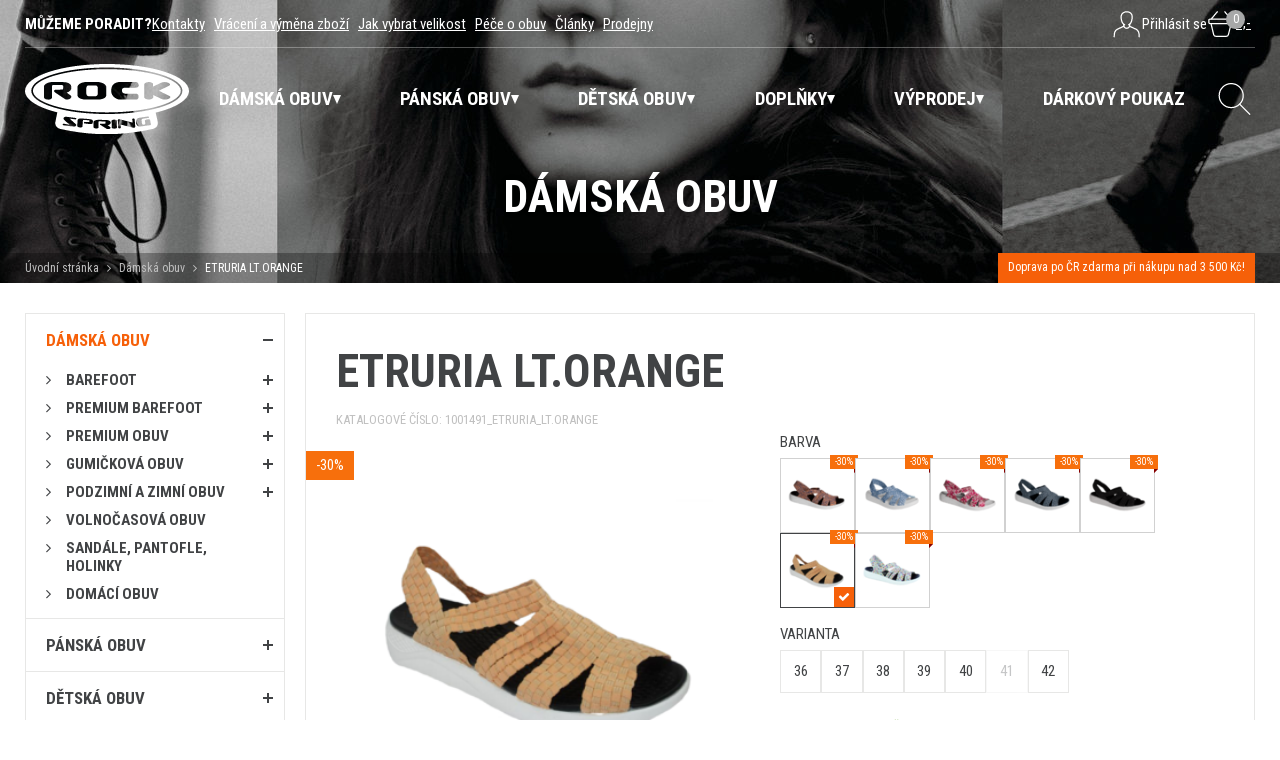

--- FILE ---
content_type: text/html; charset=UTF-8
request_url: https://www.rockspring.cz/damska-obuv/etruria-ltorange
body_size: 21705
content:
<!DOCTYPE html>
<html>
<head>

	<meta charset="utf-8" />
		<link href="https://fonts.googleapis.com/css?family=Roboto+Condensed:400,400i,700,700i&amp;subset=latin-ext" rel="stylesheet">

	<link href="/styly/classes.css?v=4" rel="stylesheet" type="text/css" media="screen" />
	<link href="/styly/font-awesome.css?v=4" rel="stylesheet" type="text/css" media="all" />
	<link href="/styly/default.css?v=4" rel="stylesheet" type="text/css" media="screen" />
    <link href="/styly/nav.css" rel="stylesheet" type="text/css" media="screen,projection,tv">
	<link href="/styly/components.css?v=4" rel="stylesheet" type="text/css" media="screen" />
	<link href="/styly/responsive.css?v=4" rel="stylesheet" type="text/css" media="screen" />
	<link href="/styly/images.css?v=4" rel="stylesheet" type="text/css" media="screen" />
	<link href="/styly/custom.css?v=4" rel="stylesheet" type="text/css" media="screen" />
	<link href="/styly/autocomplete.css?v=4" rel="stylesheet" type="text/css" media="screen" />
	<link href="/styly/print.css?v=4" rel="stylesheet" type="text/css" media="print" />


    	<link rel="shortcut icon" href="/img/favico.png" type="image/png" />
	<link rel="apple-touch-icon" href="/img/favico.png" />
	<meta name="apple-mobile-web-app-title" content="RockSpring.cz">

	<script src="/scripts/jquery.js" type="text/javascript" charset="utf-8"></script>
	<script src="/scripts/input-replace.js" type="text/javascript"></script>
	<script src="/scripts/jquery-ui-1.9.2.custom.min.js" type="text/javascript" charset="utf-8"></script>
	<script src="/scripts/function.js" type="text/javascript" charset="utf-8"></script>
	<script src="/scripts/productCategoryTabs.js" type="text/javascript" charset="utf-8"></script>

	<script src="/scripts/jquery.selectric.min.js"></script>
	<link href="/styly/selectric.css" rel="stylesheet" type="text/css" media="all" />
	<link href="/styly/sBox.css" rel="stylesheet" type="text/css" media="all" />
	<link href="/assets/jui/css/jquery.ui.all.css" rel="stylesheet" type="text/css" media="all" />
	<link href="/styly/jquery.fancybox.css" rel="stylesheet" type="text/css" media="all" />

	<meta name="keywords" content="" />
	<meta name="description" content="ROCK SPRING je výrobce gumičkových bot a sportovní obuvi i pro volný čas." />
	<title>ETRURIA LT.ORANGE | Gumičkové boty, sportovní obuv ROCK SPRING CZ</title>
	<meta name="author" content="NETservis s.r.o" />

	<script src="/scripts/searchAutocomplete.js" type="text/javascript" charset="utf-8"></script>
	<script src="/scripts/validations.js?v=3" type="text/javascript" charset="utf-8"></script>

    
	<script src="/scripts/jquery.elevateZoom-3.0.8.min.js" type="text/javascript" charset="utf-8"></script>
	<script src="/scripts/fancybox3/dist/jquery.fancybox.min.js" type="text/javascript" charset="utf-8"></script>
            
    <!-- Google Tag Manager -->
    <script>(function(w,d,s,l,i){w[l]=w[l]||[];w[l].push({'gtm.start':
                new Date().getTime(),event:'gtm.js'});var f=d.getElementsByTagName(s)[0],
            j=d.createElement(s),dl=l!='dataLayer'?'&l='+l:'';j.async=true;j.src=
            'https://www.googletagmanager.com/gtm.js?id='+i+dl;f.parentNode.insertBefore(j,f);
        })(window,document,'script','dataLayer','GTM-K9BR7F8Z');</script>
    <!-- End Google Tag Manager -->

    <!-- Google Tag Manager (noscript) -->
    <noscript><iframe src="https://www.googletagmanager.com/ns.html?id=GTM-K9BR7F8Z"
                      height="0" width="0" style="display:none;visibility:hidden"></iframe></noscript>
    <!-- End Google Tag Manager (noscript) -->

    <script>
        window.GTM_debugMode = true;
    </script>

    <script>
        function ga_log( data ) {
            if( window.GTM_debugMode !== true ) return false;
            console.log("GTM event - " + data.event, data.data);
        }

        function ga_addToCart( productId, productName, price, quantity ) {

            gtag("event", "add_to_cart", {
                currency: "CZK",
                value: price,
                items: [
                    {
                        item_id: productId,
                        item_name: productName,
                        currency: "CZK",
                        price: price,
                        quantity: quantity
                    }
                ]
            });


        }

        function ga_addToCart_new( productId, productName, price, quantity ) {
            window.dataLayer.push(function() {
                this.reset();
            });

            GTMData = {
                'event': 'custom_add_cart',
                'data': {
                    currency: "CZK",
                    value: price,
                    items: [
                        {
                            item_id: productId,
                            item_name: productName,
                            currency: "CZK",
                            price: price,
                            quantity: quantity
                        }
                    ]
                }
            };

            dataLayer.push(GTMData);
            if (typeof ga_log === 'function') ga_log( GTMData );
        }

    </script>

    <script>
        function ga_removeFromCart( productId, price, quantity ) {
            gtag("event", "add_to_cart", {
                currency: "CZK",
                value: price,
                items: [
                    {
                        item_id: productId,
                        currency: "CZK",
                        price: price,
                        quantity: quantity
                    }
                ]
            });


        }

        function ga_removeFromCart_new( productId, productName, price, quantity ) {
            window.dataLayer.push(function() {
                this.reset();
            });

            GTMData = {
                'event': 'custom_remove_from_cart',
                'data': {
                    currency: "CZK",
                    value: price,
                    items: [
                        {
                            item_id: productId,
                            item_name: productName,
                            currency: "CZK",
                            price: price,
                            quantity: quantity
                        }
                    ]
                }
            };

            dataLayer.push(GTMData);
            if (typeof ga_log === 'function') ga_log( GTMData );
        }

    </script>


    <script>
        function ga_checkout() {
            gtag("event", "begin_checkout", {
                currency: "CZK",
                value: 0,
                                items: [
                                                        ]
            });


        }

        function ga_checkout_new() {
            window.dataLayer.push(function() {
                this.reset();
            });

            GTMData = {
                'event': 'begin_checkout',
                'data': {
                    currency: "CZK",
                    value: 0,
                                        items: [
                                                                    ]
                }
            };

            dataLayer.push(GTMData);
            if (typeof ga_log === 'function') ga_log( GTMData );
        }


        function ga_addShipment( shipmentName ) {
            gtag("event", "add_shipping_info", {
                currency: "CZK",
                value: 0,
                shipping_tier: shipmentName,
                                items: [
                                                        ]
            });


        }

        function ga_addShipment_new( shipmentName ) {
            window.dataLayer.push(function() {
                this.reset();
            });

            GTMData = {
                'event': 'add_shipping_info',
                'data': {
                    currency: "CZK",
                    value: 0,
                    shipping_tier: shipmentName,
                    name: shipmentName,
                                        items: [
                                                                    ]
                }
            };

            dataLayer.push(GTMData);
            if (typeof ga_log === 'function') ga_log( GTMData );
        }

        function ga_addPayment( paymentName ) {
            gtag("event", "add_payment_info", {
                currency: "CZK",
                value: 0,
                payment_type: paymentName,
                                items: [
                                                        ]
            });


        }

        function ga_addPayment_new( paymentName ) {
            window.dataLayer.push(function() {
                this.reset();
            });

            GTMData = {
                'event': 'add_payment_info',
                'data': {
                    currency: "CZK",
                    value: 0,
                    name: paymentName,
                                        items: [
                                                                    ]
                }
            };

            dataLayer.push(GTMData);
            if (typeof ga_log === 'function') ga_log( GTMData );
        }

    </script>

    <script>
        function ga_pageView( pdata ) {
            window.dataLayer.push(function() {
                this.reset();
            });
            ad_storage = getCookie("kookiecheck_gcm_gcmad_storage");
            ad_personalization = getCookie("kookiecheck_gcm_gcmad_personalization");
            ad_user_data = getCookie("kookiecheck_gcm_gcmad_user_data");
            analytics_storage = getCookie("kookiecheck_gcm_gcmanalytics_storage");

            consents = {
                'ad_storage': ad_storage,
                'ad_personalization': ad_personalization,
                'ad_user_data': ad_user_data,
                'analytics_storage': analytics_storage,

                'ad_storage_int': ( ad_storage == "granted" ) ? 1 : 0,
                'ad_personalization_int': ( ad_personalization == "granted" ) ? 1 : 0,
                'ad_user_data_int': ( ad_user_data == "granted" ) ? 1 : 0,
                'analytics_storage_int': ( analytics_storage == "granted" ) ? 1 : 0,
            }

            GTMData = {
                'event': 'custom_pageView',
                'data': Object.assign({}, pdata, { 'consents': consents}),
            };

            dataLayer.push(GTMData);
            if (typeof ga_log === 'function') ga_log( GTMData );
        }

    </script>

    <script>
        function ga_pageViewSimple( pdata ) {
            window.dataLayer.push(function() {
                this.reset();
            });

            ad_storage = getCookie("kookiecheck_gcm_gcmad_storage");
            ad_personalization = getCookie("kookiecheck_gcm_gcmad_personalization");
            ad_user_data = getCookie("kookiecheck_gcm_gcmad_user_data");
            analytics_storage = getCookie("kookiecheck_gcm_gcmanalytics_storage");

            consents = {
                'ad_storage': ad_storage,
                'ad_personalization': ad_personalization,
                'ad_user_data': ad_user_data,
                'analytics_storage': analytics_storage,

                'ad_storage_int': ( ad_storage == "granted" ) ? 1 : 0 ,
                'ad_personalization_int': ( ad_personalization == "granted" ) ? 1 : 0 ,
                'ad_user_data_int': ( ad_user_data == "granted" ) ? 1 : 0 ,
                'analytics_storage_int': ( analytics_storage == "granted" ) ? 1 : 0 ,
            }

            GTMData = {
                'event': 'custom_pageViewSimple',
                'data': Object.assign({}, pdata, { 'consents': consents}),
            };

            dataLayer.push(GTMData);
            if (typeof ga_log === 'function') ga_log( GTMData );
        }

    </script>


	<script type="text/javascript">
		$(function () {
			$('.sBox').selectric();
            $.fancybox.defaults.hash = false;
            $("a.fancybox").fancybox({
                tpl: {
                    error    : '<p class="fancybox-error">Požadovaný obrázek se nepodařilo načíst<br/>Zkuste to znovu později.</p>',
                    closeBtn : '<a title="Zavřít" class="fancybox-item fancybox-close" href="javascript:;"></a>',
                    next     : '<a title="Další" class="fancybox-nav fancybox-next" href="javascript:;"><span></span></a>',
                    prev     : '<a title="Předchozí" class="fancybox-nav fancybox-prev" href="javascript:;"><span></span></a>'
                }
            });

            $("a[rel=fancyboxGallery]").fancybox({
                'transitionIn'		: 'none',
                'transitionOut'		: 'none',
                'titlePosition' 	: 'over',
                'titleFormat'		: function(title, currentArray, currentIndex, currentOpts) {
                    return '<span id="fancybox-title-over"> ' + title + '</span>';
                },
                tpl: {
                    error    : '<p class="fancybox-error">Požadovaný obrázek se nepodařilo načíst<br/>Zkuste to znovu později.</p>',
                    closeBtn : '<a title="Zavřít" class="fancybox-item fancybox-close" href="javascript:;"></a>',
                    next     : '<a title="Další" class="fancybox-nav fancybox-next" href="javascript:;"><span></span></a>',
                    prev     : '<a title="Předchozí" class="fancybox-nav fancybox-prev" href="javascript:;"><span></span></a>'
                }
            });


		});

        function showMessage( message, type ) {
            messageHtml =
                '<div id="systemMessage" class="message" onclick="$(\'#systemMessage\').slideToggle();">\n' +
                '    <div class="message-in">\n' +
                '        <div class="note note-danger" id="systemMessageCont">\n' +
                '        </div>\n' +
                '    </div>\n' +
                '</div>';


            clearTimeout(window.infoMessageHider);
            if( typeof type == "undefined") type = "OK";
            $('#systemMessage').stop().remove();
            $(messageHtml).appendTo("#page");
            $("#systemMessageCont").html(message);
            if( type == "error" ) $('#systemMessage').addClass("messageError");
            $('#systemMessage').stop().slideDown();

            window.infoMessageHider = setTimeout(function(){
                $('#systemMessage').stop().slideUp();
            }, 4000);
            return false;
        }
	</script>

	<link href="/styly/select2.css" rel="stylesheet" />
	<link href="/styly/select2-custom.css" rel="stylesheet" />
	<script src="/scripts/select2.min.js"></script>
	<script type="text/javascript">
		$(function() {
			$(".js-example-basic-multiple").select2();
			$(".js-example-basic-single").select2();
		});

	</script>

	<meta name="MobileOptimized" content="width" />
	<meta name="HandheldFriendly" content="true" />
	<meta name="viewport" content="width=device-width, initial-scale=1.0, user-scalable=yes" />

	<meta name="robots" content="index, follow">	<meta property="og:url" content="https://www.rockspring.cz/damska-obuv/etruria-ltorange" /><meta property="og:type" content="product" /><meta property="og:title" content="ETRURIA LT.ORANGE" /><meta property="og:image" content="https://www.rockspring.cz/obr/feedAndExternalApps/attachments/etruria-ltorange.png" /><meta property="og:image:height" content="1079" /><meta property="og:image:width" content="1620" />	   <script src="https://kookiecheck.cz/static/script/ecb3fb9433df281fb4fff5c1a4586e22"></script>


<meta name="google-site-verification" content="4HPsxzO2729tPzCKpSVrjI23Pndzu1kQO4mChb2t270" />    <meta name="facebook-domain-verification" content="6o90wjliz0ry7ac81r0yt5hwfo272h" />
</head>
<body class="cs detLayout">
        <script>
        gtag("event", "view_item", {
            currency: "CZK",
            value: 665,
            items: [
                {
                    item_id: "301154",
                    item_name: "ETRURIA LT.ORANGE",
                    currency: "CZK",
                    index: 1,
                                        item_category: "Dámská obuv ",
                    price: 665,
                    quantity: 1
                }
            ]
        });
    </script>
    <script>
        GTMData = {
            'event': 'custom_product',
            'data': {
                currency: "CZK",
                value:  950,
                items: [
                    {
                        item_id:  "301154",
                        item_name: "ETRURIA LT.ORANGE",
                        currency: "CZK",
                        price: 950,
                        quantity: 1,                    }
                ]
            }
        };

        dataLayer.push(GTMData);
        if (typeof ga_log === 'function') ga_log( GTMData );
    </script>

                    <script>
            gtag("event", "view_item_list", {
                items: [
                                                                                                        {
                            item_id: "291580",
                            item_name: "FREE SUMMER YELLOW",
                            currency: "CZK",
                            index: 1,
                                                        item_category: "Dámská obuv ",
                            price: 910,
                            quantity: 1
                        },
                                    ]
            });
        </script>

        <script>
            GTMData = {
                'event': 'custom_viewItemList',
                'data': {
                    items: [
                                                                                                                        {
                            item_id: "291580",
                            item_name: "FREE SUMMER YELLOW",
                            currency: "CZK",
                            index: 1,
                                                        item_category: "Dámská obuv ",
                            price: 1300,
                            quantity: 1
                        },
                                            ]
                }
            };

            dataLayer.push(GTMData);
            if (typeof ga_log === 'function') ga_log( GTMData );

        </script>
    
	<div id="MessagesCont" class="message" onclick="$('#MessagesCont').slideToggle();">
		<div class="message-in">
			<div class="note note-danger">
							</div>
		</div>
	</div>

	<div id="MessagesContError" class="message messageError" onclick="$('#MessagesContError').slideToggle();">
		<div class="message-in">
			<div class="note note-danger">
							</div>
		</div>
	</div>






<!--        Všude na webu         -->
<!--
Start of Floodlight Tag: Please do not remove
Activity name of this tag: RMKT_all
URL of the webpage where the tag is expected to be placed: https://www.rockspring.cz/
This tag must be placed between the <body> and </body> tags, as close as possible to the opening tag.
Creation Date: 04/26/2023
-->
<script type="text/javascript">
    var axel = Math.random() + "";
    var a = axel * 10000000000000;
    document.write('<iframe src="https://13192985.fls.doubleclick.net/activityi;src=13192985;type=invmedia;cat=rmkt;dc_lat=;dc_rdid=;tag_for_child_directed_treatment=;tfua=;npa=;gdpr=${GDPR};gdpr_consent=${GDPR_CONSENT_755};ord=' + a + '?" width="1" height="1" frameborder="0" style="display:none"></iframe>');
</script>
<noscript>
    <iframe src="https://13192985.fls.doubleclick.net/activityi;src=13192985;type=invmedia;cat=rmkt;dc_lat=;dc_rdid=;tag_for_child_directed_treatment=;tfua=;npa=;gdpr=${GDPR};gdpr_consent=${GDPR_CONSENT_755};ord=1?" width="1" height="1" frameborder="0" style="display:none"></iframe>
</noscript>
<!-- End of Floodlight Tag: Please do not remove -->


<!--        Vystřelí se po 30 sekundách strávených na webu          -->
<!--
Start of Floodlight Tag: Please do not remove
Activity name of this tag: timer_30s
URL of the webpage where the tag is expected to be placed: https://www.rockspring.cz/
This tag must be placed between the <body> and </body> tags, as close as possible to the opening tag.
Creation Date: 04/26/2023
-->
<script type="text/javascript">
    setTimeout(function () {
        var axel = Math.random() + "";
        var a = axel * 10000000000000;
        frame = $('<iframe src="https://13192985.fls.doubleclick.net/activityi;src=13192985;type=invmedia;cat=timer30;dc_lat=;dc_rdid=;tag_for_child_directed_treatment=;tfua=;npa=;gdpr=${GDPR};gdpr_consent=${GDPR_CONSENT_755};ord=' + a + '?" width="1" height="1" frameborder="0" style="display:none"></iframe>');
        $(frame).prependTo("#page");
    }, 30000)
</script>

<!-- End of Floodlight Tag: Please do not remove -->


<div id="page">
    <div id="base">
        <header>
            <div class="section">
                <div class="upper">
                    <div class="upperText"><strong>Můžeme poradit?</strong>                         	<span>
			<a href="/kontakty-1">Kontakty</a>&nbsp;&nbsp;
			<a href="/vraceni-a-vymena-zbozi-1">Vrácení a výměna zboží</a>&nbsp;&nbsp;
			<a href="/jak-vybrat-velikost-1">Jak vybrat velikost</a>&nbsp;&nbsp;
			<a href="/pece-o-obuv">Péče o obuv</a>&nbsp;&nbsp;
			<a href="/clanky">Články</a>&nbsp;&nbsp;
			<a href="/prodejny-1">Prodejny</a>&nbsp;&nbsp;
		</span>
                    </div>


                    <div class="upperBox">
                        <div class="mutace" id="mutace" style="display: none">
                            <span onclick="$('#mutBox').fadeToggle('fast'); return false;"><img src="/img/cz.png" alt=""><i class="fa fa-angle-down"></i></span>
                            <ul id="mutBox">
                                <li>
                                    <a href="https://www.rockspring.biz" class="cz"><img src="/img/uk.png" alt=""></a>
                                </li>
                            </ul>
                        </div>
                            <div class="loginBox">
        <button type="button" class="logBtn" title="Přihlášení/Registrace" onclick="$('#loginBoxWindow').fadeToggle('fast'); $(this).toggleClass('logOn');">
            <svg version="1.1" id="Vrstva_1" x="0" y="0" viewBox="0 0 30 30" xml:space="preserve">
							<g id="businessman_00000000921332038780573000000011403683785379150492_">
                                <path class="st0" d="M27.2 27.8s.2-5.9-3-7.5l-6.5-3M2.2 27.8s-.2-5.9 3-7.5l6.5-3M16.7 15.8c2.8-1.2 3.1-3.8 3.4-6.3.2-1.4.2-2.8-.4-4.1-.6-1.1-1.7-1.9-2.9-2.3-.7-.2-1.4-.3-2.1-.3-.7 0-1.4.1-2.1.3-1.2.4-2.3 1.2-2.9 2.3-.7 1.3-.6 2.8-.5 4.1.3 2.5.6 5.1 3.4 6.3"></path>
                                <path class="st0" d="M17.7 15.3v1c0 1.6-1.3 3-3 3h0c-1.6 0-3-1.3-3-3v-1"></path>
                            </g>
						</svg>
            <span>Přihlásit se</span></button>
        <div class="loginBoxWindow" id="loginBoxWindow" style="">
            <div class="loginBoxWindow-in">
                <div class="loginBox-in">
                    <form action="/prihlaseni">
                        <fieldset>
                            <h3>PŘIHLÁŠENÍ</h3>
                            <p>
                                <input name="username" type="text" placeholder="Váš e-mail" />
                            </p>
                            <p>
                                <input name="password" type="password" placeholder="Heslo" />
                            </p>
                            <p>
                                <button type="submit" name="do-login" class="btn"><i class="fa fa-angle-right"></i>Přihlásit se</button>
                            </p>
                        </fieldset>
                    </form>
                    <a href="/zapomenute-heslo" class="rr rr1"><i class="fa fa-unlock"></i>Zapomenuté heslo?</a>
                    <a href="/registrace" class="rr rr2"><i class="fa fa-user-plus"></i>Registrace nového účtu</a>
                </div>
            </div>
        </div>
    </div>


<script>
	$("*").click(function( e ){
		if( $(e.target).parents(".loginBox").length == 0 ) {
			$("#loginBoxWindow").slideUp();
		}
	});
</script>
                        <div class="cartBox" title="Košík">
    <a href="/kosik" class="cartBtn" title="Košík">
        <svg version="1.1" id="Vrstva_1" x="0" y="0" viewBox="0 0 30 30" xml:space="preserve">
							<path class="st0" d="M20.3 27.3H9.8c-1 0-1.8-.7-2.1-1.6L5 14.5h20.2l-2.8 11.2c-.3.9-1.1 1.6-2.1 1.6zM26.3 14.5H3.8c-.6 0-1-.4-1-1v-2.3c0-.6.4-1 1-1h22.5c.6 0 1 .4 1 1v2.3c0 .6-.4 1-1 1zM5 10.3l6.3-7.5M25.2 10.3l-6.4-7.5"></path>
						</svg>
        <div class="num" id="cartBox_count" title="Počet pložek v košíku">0</div>
        <div id="cartBox_priceByDefault">0,-</div>
    </a>
</div>

<script>
	function refreshCartBoxPrice() {
		url = '/kosik-ajax?do-getInfo';
		$.getJSON( url, function(data){
			$("#cartBox_count").html(data.productsCount);
			$("#cartBox_price").html(data.formattedPriceProducts);
			$("#cartBox_priceVAT").html(data.formattedPriceVATProducts);
			$("#cartBox_priceByDefault").html(data.formattedPriceByDefault);
		});
	}
</script>
                    </div>


                </div>
                <!-- /upper-in -->
                <!-- /upper -->
                <div class="header">
                    <div class="logo">
                        <div class="logo"><a href="/" title="Úvodní stránka"><img src="/img/logo-white.svg" alt="Úvodní stránka" title="Úvodní stránka" /></a></div>
                    </div>
                    <!-- /logo -->

                    <nav class="topNav" id="topNav">
                        <div class="topNavIn">
                                                        <ul class="topNavLvl1">
                                                                            <li class="topNavLvl1__item subex"><a href="/damska-obuv" class="topNavLvl1__link "><span>Dámská obuv </span></a>
                                                                                    <div class="submenu">
                                    <div class="submenuIn">
                                        <ul class="topNavLvl2">
                                                                                                        <li class="topNavLvl2__item">
                    <a href="/damska-obuv/barefoot" class="topNavLvl2__link">
                        <span class="topNavLvl2__img"><img src="https://www.rockspring.cz/obr/menuImage/attachments/barefoot-kategorie.jpeg" alt="Barefoot"></span>                        Barefoot                    </a>
                                                                        <ul class="topNavLvl3">
                                                                            <li class="topNavLvl3__item "><a href="/damska-obuv/barefoot/kotnikove" class="topNavLvl3__link "><span>Kotníkové</span></a>
                                            </li>
                                                                            <li class="topNavLvl3__item "><a href="/damska-obuv/barefoot/kozene" class="topNavLvl3__link "><span>Kožené</span></a>
                                            </li>
                                                                            <li class="topNavLvl3__item "><a href="/damska-obuv/barefoot/nizke" class="topNavLvl3__link "><span>Nízké</span></a>
                                            </li>
                                                                            <li class="topNavLvl3__item "><a href="/damska-obuv/barefoot/baleriny" class="topNavLvl3__link "><span>Baleríny</span></a>
                                            </li>
                                                                            <li class="topNavLvl3__item "><a href="/damska-obuv/barefoot/sandale" class="topNavLvl3__link "><span>Sandále</span></a>
                                            </li>
                                                                            <li class="topNavLvl3__item "><a href="/damska-obuv/barefoot/kompromisni" class="topNavLvl3__link "><span>Kompromisní </span></a>
                                            </li>
                            </ul>
                                                </li>
                                            <li class="topNavLvl2__item">
                    <a href="/damska-obuv/premium-barefoot" class="topNavLvl2__link">
                        <span class="topNavLvl2__img"><img src="https://www.rockspring.cz/obr/menuImage/attachments/premium-barefoot-kategorie.jpeg" alt="PREMIUM BAREFOOT"></span>                        PREMIUM BAREFOOT                    </a>
                                                                        <ul class="topNavLvl3">
                                                                            <li class="topNavLvl3__item "><a href="/damska-obuv/premium-barefoot/kotnikove-a-vysoke" class="topNavLvl3__link "><span>Kotníkové a vysoké</span></a>
                                            </li>
                                                                            <li class="topNavLvl3__item "><a href="/damska-obuv/premium-barefoot/nizke" class="topNavLvl3__link "><span>Nízké</span></a>
                                            </li>
                                                                            <li class="topNavLvl3__item "><a href="/damska-obuv/premium-barefoot/baleriny" class="topNavLvl3__link "><span>Baleríny</span></a>
                                            </li>
                                                                            <li class="topNavLvl3__item "><a href="/damska-obuv/premium-barefoot/sandale" class="topNavLvl3__link "><span>Sandále</span></a>
                                            </li>
                                                                            <li class="topNavLvl3__item "><a href="/damska-obuv/premium-barefoot/vegan-recycled" class="topNavLvl3__link "><span>Vegan &amp; RECYCLED</span></a>
                                            </li>
                                                                            <li class="topNavLvl3__item "><a href="/damska-obuv/premium-barefoot/limitovana-edice" class="topNavLvl3__link "><span>Limitovaná edice</span></a>
                                            </li>
                                                                            <li class="topNavLvl3__item "><a href="/damska-obuv/premium-barefoot/extra-siroke" class="topNavLvl3__link "><span>Extra široké</span></a>
                                            </li>
                            </ul>
                                                </li>
                                            <li class="topNavLvl2__item">
                    <a href="/damska-obuv/premium-obuv" class="topNavLvl2__link">
                        <span class="topNavLvl2__img"><img src="https://www.rockspring.cz/obr/menuImage/attachments/premium-obuv-kategorie.jpeg" alt="PREMIUM OBUV"></span>                        PREMIUM OBUV                    </a>
                                                                        <ul class="topNavLvl3">
                                                                            <li class="topNavLvl3__item "><a href="/damska-obuv/premium-obuv/nizke" class="topNavLvl3__link "><span>Nízké</span></a>
                                            </li>
                                                                            <li class="topNavLvl3__item "><a href="/damska-obuv/premium-obuv/kotnikove-a-vysoke" class="topNavLvl3__link "><span>Kotníkové a vysoké</span></a>
                                            </li>
                                                                            <li class="topNavLvl3__item "><a href="/damska-obuv/premium-obuv/baleriny" class="topNavLvl3__link "><span>Baleríny</span></a>
                                            </li>
                            </ul>
                                                </li>
                                            <li class="topNavLvl2__item">
                    <a href="/damska-obuv/gumickova-obuv" class="topNavLvl2__link">
                        <span class="topNavLvl2__img"><img src="https://www.rockspring.cz/obr/menuImage/attachments/gumickova-obuv-kategorie-1.jpeg" alt="Gumičková obuv"></span>                        Gumičková obuv                    </a>
                                                                        <ul class="topNavLvl3">
                                                                            <li class="topNavLvl3__item "><a href="/damska-obuv/gumickova-obuv/uzavrene" class="topNavLvl3__link "><span>Uzavřené</span></a>
                                            </li>
                                                                            <li class="topNavLvl3__item "><a href="/damska-obuv/gumickova-obuv/polootevrene" class="topNavLvl3__link "><span>Polootevřené</span></a>
                                            </li>
                                                                            <li class="topNavLvl3__item "><a href="/damska-obuv/gumickova-obuv/otevrene" class="topNavLvl3__link "><span>Otevřené</span></a>
                                            </li>
                            </ul>
                                                </li>
                                            <li class="topNavLvl2__item">
                    <a href="/damska-obuv/podzimni-a-zimni-obuv" class="topNavLvl2__link">
                        <span class="topNavLvl2__img"><img src="https://www.rockspring.cz/obr/menuImage/attachments/podzimni-a-zimni-obuv-kategorie.png" alt="PODZIMNÍ A ZIMNÍ OBUV"></span>                        PODZIMNÍ A ZIMNÍ OBUV                    </a>
                                                                        <ul class="topNavLvl3">
                                                                            <li class="topNavLvl3__item "><a href="/damska-obuv/podzimni-a-zimni-obuv/kozena-obuv" class="topNavLvl3__link "><span>kožená obuv</span></a>
                                            </li>
                                                                            <li class="topNavLvl3__item "><a href="/damska-obuv/podzimni-a-zimni-obuv/zateplene" class="topNavLvl3__link "><span>Zateplené</span></a>
                                            </li>
                                                                            <li class="topNavLvl3__item "><a href="/damska-obuv/podzimni-a-zimni-obuv/barefoot" class="topNavLvl3__link "><span>Barefoot</span></a>
                                            </li>
                                                                            <li class="topNavLvl3__item "><a href="/damska-obuv/podzimni-a-zimni-obuv/softshellova-obuv" class="topNavLvl3__link "><span>Softshellová obuv</span></a>
                                            </li>
                            </ul>
                                                </li>
                                            <li class="topNavLvl2__item">
                    <a href="/damska-obuv/volnocasova-obuv" class="topNavLvl2__link">
                        <span class="topNavLvl2__img"><img src="https://www.rockspring.cz/obr/menuImage/attachments/volnocasova-obuv-kategorie.jpeg" alt="Volnočasová obuv"></span>                        Volnočasová obuv                    </a>
                                    </li>
                                            <li class="topNavLvl2__item">
                    <a href="/damska-obuv/sandale-pantofle-holinky" class="topNavLvl2__link">
                        <span class="topNavLvl2__img"><img src="https://www.rockspring.cz/obr/menuImage/attachments/sandale-pantofle-zabky-kategorie.jpeg" alt="Sandále, pantofle, holinky"></span>                        Sandále, pantofle, holinky                    </a>
                                    </li>
                                            <li class="topNavLvl2__item">
                    <a href="/damska-obuv/domaci-obuv" class="topNavLvl2__link">
                        <span class="topNavLvl2__img"><img src="https://www.rockspring.cz/obr/menuImage/attachments/domaci-obuv-z-vlny-kategorie.jpeg" alt="Domácí obuv"></span>                        Domácí obuv                    </a>
                                    </li>
                                                                </ul>
                                        <div class="lomic"></div>
                                    </div>
                                </div>
                                                                        </li>
                                                                            <li class="topNavLvl1__item subex"><a href="/panska-obuv" class="topNavLvl1__link "><span>Pánská obuv</span></a>
                                                                                    <div class="submenu">
                                    <div class="submenuIn">
                                        <ul class="topNavLvl2">
                                                                                                        <li class="topNavLvl2__item">
                    <a href="/panska-obuv/barefoot" class="topNavLvl2__link">
                        <span class="topNavLvl2__img"><img src="https://www.rockspring.cz/obr/menuImage/attachments/barefoot-kategorie-1.jpeg" alt="Barefoot"></span>                        Barefoot                    </a>
                                    </li>
                                            <li class="topNavLvl2__item">
                    <a href="/panska-obuv/premium-barefoot" class="topNavLvl2__link">
                        <span class="topNavLvl2__img"><img src="https://www.rockspring.cz/obr/menuImage/attachments/premium-barefoot-kategorie-1.jpeg" alt="PREMIUM BAREFOOT"></span>                        PREMIUM BAREFOOT                    </a>
                                    </li>
                                            <li class="topNavLvl2__item">
                    <a href="/panska-obuv/gumickova-obuv" class="topNavLvl2__link">
                        <span class="topNavLvl2__img"><img src="https://www.rockspring.cz/obr/menuImage/attachments/gumickova-obuv-kategorie.jpeg" alt="Gumičková obuv"></span>                        Gumičková obuv                    </a>
                                    </li>
                                            <li class="topNavLvl2__item">
                    <a href="/panska-obuv/volnocasova-obuv" class="topNavLvl2__link">
                        <span class="topNavLvl2__img"><img src="https://www.rockspring.cz/obr/menuImage/attachments/volnocasova-obuv-kategorie-1.jpeg" alt="VOLNOČASOVÁ OBUV"></span>                        VOLNOČASOVÁ OBUV                    </a>
                                    </li>
                                            <li class="topNavLvl2__item">
                    <a href="/panska-obuv/sandaly-pantofle-holinky" class="topNavLvl2__link">
                        <span class="topNavLvl2__img"><img src="https://www.rockspring.cz/obr/menuImage/attachments/sandaly-pantofle-zabky-kategorie.jpeg" alt="Sandály, pantofle, holinky"></span>                        Sandály, pantofle, holinky                    </a>
                                    </li>
                                            <li class="topNavLvl2__item">
                    <a href="/panska-obuv/domaci-obuv-z-vlny" class="topNavLvl2__link">
                        <span class="topNavLvl2__img"><img src="https://www.rockspring.cz/obr/menuImage/attachments/domaci-obuv-z-vlny-kategorie-1.jpeg" alt="Domácí obuv z vlny"></span>                        Domácí obuv z vlny                    </a>
                                    </li>
                                                                </ul>
                                        <div class="lomic"></div>
                                    </div>
                                </div>
                                                                        </li>
                                                                            <li class="topNavLvl1__item subex"><a href="/detska-obuv" class="topNavLvl1__link "><span>Dětská obuv</span></a>
                                                                                    <div class="submenu">
                                    <div class="submenuIn">
                                        <ul class="topNavLvl2">
                                                                                                        <li class="topNavLvl2__item">
                    <a href="/detska-obuv/barefoot" class="topNavLvl2__link">
                        <span class="topNavLvl2__img"><img src="https://www.rockspring.cz/obr/menuImage/attachments/barefoot-kategorie-2.jpeg" alt="Barefoot"></span>                        Barefoot                    </a>
                                    </li>
                                            <li class="topNavLvl2__item">
                    <a href="/detska-obuv/volnocasova-obuv" class="topNavLvl2__link">
                        <span class="topNavLvl2__img"><img src="https://www.rockspring.cz/obr/menuImage/attachments/volnocasova-obuv-kategorie-2.jpeg" alt="VOLNOČASOVÁ OBUV"></span>                        VOLNOČASOVÁ OBUV                    </a>
                                    </li>
                                            <li class="topNavLvl2__item">
                    <a href="/detska-obuv/sandale-holinky" class="topNavLvl2__link">
                        <span class="topNavLvl2__img"><img src="https://www.rockspring.cz/obr/menuImage/attachments/sandale-holinky-kategorie.jpeg" alt="Sandále, holinky"></span>                        Sandále, holinky                    </a>
                                    </li>
                                                                </ul>
                                        <div class="lomic"></div>
                                    </div>
                                </div>
                                                                        </li>
                                                                            <li class="topNavLvl1__item subex"><a href="/doplnky" class="topNavLvl1__link "><span>Doplňky</span></a>
                                                                                    <div class="submenu">
                                    <div class="submenuIn">
                                        <ul class="topNavLvl2">
                                                                                                        <li class="topNavLvl2__item">
                    <a href="/doplnky/ponozky" class="topNavLvl2__link">
                        <span class="topNavLvl2__img"><img src="https://www.rockspring.cz/obr/menuImage/attachments/ponozky-kategorie.jpeg" alt="Ponožky"></span>                        Ponožky                    </a>
                                    </li>
                                            <li class="topNavLvl2__item">
                    <a href="/doplnky/pece-o-obuv" class="topNavLvl2__link">
                        <span class="topNavLvl2__img"><img src="https://www.rockspring.cz/obr/menuImage/attachments/pece-o-obuv-kategorie.jpeg" alt="Péče o obuv"></span>                        Péče o obuv                    </a>
                                    </li>
                                            <li class="topNavLvl2__item">
                    <a href="/doplnky/batohy" class="topNavLvl2__link">
                        <span class="topNavLvl2__img"><img src="https://www.rockspring.cz/obr/menuImage/attachments/batohy-kategorie.jpeg" alt="Batohy"></span>                        Batohy                    </a>
                                    </li>
                                            <li class="topNavLvl2__item">
                    <a href="/doplnky/vlozky-do-bot" class="topNavLvl2__link">
                        <span class="topNavLvl2__img"><img src="https://www.rockspring.cz/obr/menuImage/attachments/vlozky-do-bot-kategorie.jpeg" alt="Vložky do bot"></span>                        Vložky do bot                    </a>
                                    </li>
                                                                </ul>
                                        <div class="lomic"></div>
                                    </div>
                                </div>
                                                                        </li>
                                                                            <li class="topNavLvl1__item subex"><a href="/vyprodej" class="topNavLvl1__link "><span>Výprodej</span></a>
                                                                                    <div class="submenu">
                                    <div class="submenuIn">
                                        <ul class="topNavLvl2">
                                                                                                        <li class="topNavLvl2__item">
                    <a href="/vyprodej/barefoot-outlet" class="topNavLvl2__link">
                        <span class="topNavLvl2__img"><img src="https://www.rockspring.cz/obr/menuImage/attachments/barefoot-outlet-kategorie.jpeg" alt="Barefoot outlet"></span>                        Barefoot outlet                    </a>
                                    </li>
                                            <li class="topNavLvl2__item">
                    <a href="/vyprodej/volny-cas-outlet" class="topNavLvl2__link">
                        <span class="topNavLvl2__img"><img src="https://www.rockspring.cz/obr/menuImage/attachments/volny-cas-outlet-kategorie.jpeg" alt="VOLNÝ ČAS OUTLET"></span>                        VOLNÝ ČAS OUTLET                    </a>
                                    </li>
                                            <li class="topNavLvl2__item">
                    <a href="/vyprodej/gumickova-obuv-outlet" class="topNavLvl2__link">
                        <span class="topNavLvl2__img"><img src="https://www.rockspring.cz/obr/menuImage/attachments/gumickova-obuv-outlet-kategorie.jpeg" alt="GUMIČKOVÁ OBUV OUTLET"></span>                        GUMIČKOVÁ OBUV OUTLET                    </a>
                                    </li>
                                            <li class="topNavLvl2__item">
                    <a href="/vyprodej/panska-obuv" class="topNavLvl2__link">
                                                Pánská obuv                    </a>
                                                                        <ul class="topNavLvl3">
                                                                            <li class="topNavLvl3__item "><a href="/vyprodej/panska-obuv/panska-obuv-s-vadou" class="topNavLvl3__link "><span>Pánská obuv s vadou</span></a>
                                            </li>
                            </ul>
                                                </li>
                                                                </ul>
                                        <div class="lomic"></div>
                                    </div>
                                </div>
                                                                        </li>
                                                                            <li class="topNavLvl1__item "><a href="/darkovy-poukaz" class="topNavLvl1__link "><span>Dárkový poukaz</span></a>
                                            </li>
                            </ul>
                                    </div>
                    </nav>

                    <form action="/vyhledavani" id="search" class="search">
                        <fieldset>
                            <p>
                                <input name="search" class="pole" id="searchInput"  autocomplete="off" placeholder="hledaný text..." type="search" size="25" />
                                <button type="submit" title="My account">
                                    <svg version="1.1" id="Vrstva_1" x="0" y="0" width="40" height="40" viewBox="0 0 40 40" xml:space="preserve"><circle class="st0" cx="16.2" cy="16.6" r="12"></circle><path class="st0" d="M34.8 35.3 24.7 25.1"></path></svg>
                                </button>
                            </p>
                            <div class="autocomplete" id="autocomplete" style="display: none;"></div>

                        </fieldset>
                        <i class="icon-cross-small searchClose" onclick="$('#page').toggleClass('searchOn');" title="Skrýt vyhledaváni"></i>
                    </form>
                    <button type="button" class="searchBtn" onclick="$('#page').toggleClass('searchOn');" title="Zobrazit vyhledaváni">
                        <svg version="1.1" id="Vrstva_1" x="0" y="0" width="40" height="40" viewBox="0 0 40 40" xml:space="preserve"><circle class="st0" cx="16.2" cy="16.6" r="12"></circle><path class="st0" d="M34.8 35.3 24.7 25.1"></path></svg>
                    </button>

                </div>
                <span class="menuBtn" title="Navigace" onclick="$('#page').toggleClass('menuOn'); return false;"><span><em></em></span></span>

                <nav class="respNav" id="respNav">
                    <div class="respNavIn">

                        <div class="respNavBox">
                                <ul>
                                <li class="subex" id="subex168">
                <div class="respNavItem">
                    <a href="/damska-obuv">Dámská obuv </a>
                    <div class="nextLevel" onclick="$('#subex168').toggleClass('active');"></div>                </div>
                <div class="menuLevel">
                    <div class="respNavItem goBack"><a href="/damska-obuv">Dámská obuv </a>
                        <div class="nextLevel" onclick="$('#subex168').toggleClass('active');"></div>
                    </div>
                        <ul>
                                <li class="subex" id="subex251">
                <div class="respNavItem">
                    <a href="/damska-obuv/barefoot">Barefoot</a>
                    <div class="nextLevel" onclick="$('#subex251').toggleClass('active');"></div>                </div>
                <div class="menuLevel">
                    <div class="respNavItem goBack"><a href="/damska-obuv/barefoot">Barefoot</a>
                        <div class="nextLevel" onclick="$('#subex251').toggleClass('active');"></div>
                    </div>
                        <ul>
                                <li class="" id="subex265">
                <div class="respNavItem">
                    <a href="/damska-obuv/barefoot/kotnikove">Kotníkové</a>
                                    </div>
                <div class="menuLevel">
                    <div class="respNavItem goBack"><a href="/damska-obuv/barefoot/kotnikove">Kotníkové</a>
                        <div class="nextLevel" onclick="$('#subex265').toggleClass('active');"></div>
                    </div>
                                    </div>
            </li>
                                <li class="" id="subex303">
                <div class="respNavItem">
                    <a href="/damska-obuv/barefoot/kozene">Kožené</a>
                                    </div>
                <div class="menuLevel">
                    <div class="respNavItem goBack"><a href="/damska-obuv/barefoot/kozene">Kožené</a>
                        <div class="nextLevel" onclick="$('#subex303').toggleClass('active');"></div>
                    </div>
                                    </div>
            </li>
                                <li class="" id="subex268">
                <div class="respNavItem">
                    <a href="/damska-obuv/barefoot/nizke">Nízké</a>
                                    </div>
                <div class="menuLevel">
                    <div class="respNavItem goBack"><a href="/damska-obuv/barefoot/nizke">Nízké</a>
                        <div class="nextLevel" onclick="$('#subex268').toggleClass('active');"></div>
                    </div>
                                    </div>
            </li>
                                <li class="" id="subex301">
                <div class="respNavItem">
                    <a href="/damska-obuv/barefoot/baleriny">Baleríny</a>
                                    </div>
                <div class="menuLevel">
                    <div class="respNavItem goBack"><a href="/damska-obuv/barefoot/baleriny">Baleríny</a>
                        <div class="nextLevel" onclick="$('#subex301').toggleClass('active');"></div>
                    </div>
                                    </div>
            </li>
                                <li class="" id="subex264">
                <div class="respNavItem">
                    <a href="/damska-obuv/barefoot/sandale">Sandále</a>
                                    </div>
                <div class="menuLevel">
                    <div class="respNavItem goBack"><a href="/damska-obuv/barefoot/sandale">Sandále</a>
                        <div class="nextLevel" onclick="$('#subex264').toggleClass('active');"></div>
                    </div>
                                    </div>
            </li>
                                <li class="" id="subex271">
                <div class="respNavItem">
                    <a href="/damska-obuv/barefoot/kompromisni">Kompromisní </a>
                                    </div>
                <div class="menuLevel">
                    <div class="respNavItem goBack"><a href="/damska-obuv/barefoot/kompromisni">Kompromisní </a>
                        <div class="nextLevel" onclick="$('#subex271').toggleClass('active');"></div>
                    </div>
                                    </div>
            </li>
        
    </ul>
                </div>
            </li>
                                <li class="subex" id="subex258">
                <div class="respNavItem">
                    <a href="/damska-obuv/premium-barefoot">PREMIUM BAREFOOT</a>
                    <div class="nextLevel" onclick="$('#subex258').toggleClass('active');"></div>                </div>
                <div class="menuLevel">
                    <div class="respNavItem goBack"><a href="/damska-obuv/premium-barefoot">PREMIUM BAREFOOT</a>
                        <div class="nextLevel" onclick="$('#subex258').toggleClass('active');"></div>
                    </div>
                        <ul>
                                <li class="" id="subex267">
                <div class="respNavItem">
                    <a href="/damska-obuv/premium-barefoot/kotnikove-a-vysoke">Kotníkové a vysoké</a>
                                    </div>
                <div class="menuLevel">
                    <div class="respNavItem goBack"><a href="/damska-obuv/premium-barefoot/kotnikove-a-vysoke">Kotníkové a vysoké</a>
                        <div class="nextLevel" onclick="$('#subex267').toggleClass('active');"></div>
                    </div>
                                    </div>
            </li>
                                <li class="" id="subex266">
                <div class="respNavItem">
                    <a href="/damska-obuv/premium-barefoot/nizke">Nízké</a>
                                    </div>
                <div class="menuLevel">
                    <div class="respNavItem goBack"><a href="/damska-obuv/premium-barefoot/nizke">Nízké</a>
                        <div class="nextLevel" onclick="$('#subex266').toggleClass('active');"></div>
                    </div>
                                    </div>
            </li>
                                <li class="" id="subex269">
                <div class="respNavItem">
                    <a href="/damska-obuv/premium-barefoot/baleriny">Baleríny</a>
                                    </div>
                <div class="menuLevel">
                    <div class="respNavItem goBack"><a href="/damska-obuv/premium-barefoot/baleriny">Baleríny</a>
                        <div class="nextLevel" onclick="$('#subex269').toggleClass('active');"></div>
                    </div>
                                    </div>
            </li>
                                <li class="" id="subex304">
                <div class="respNavItem">
                    <a href="/damska-obuv/premium-barefoot/sandale">Sandále</a>
                                    </div>
                <div class="menuLevel">
                    <div class="respNavItem goBack"><a href="/damska-obuv/premium-barefoot/sandale">Sandále</a>
                        <div class="nextLevel" onclick="$('#subex304').toggleClass('active');"></div>
                    </div>
                                    </div>
            </li>
                                <li class="" id="subex270">
                <div class="respNavItem">
                    <a href="/damska-obuv/premium-barefoot/vegan-recycled">Vegan &amp; RECYCLED</a>
                                    </div>
                <div class="menuLevel">
                    <div class="respNavItem goBack"><a href="/damska-obuv/premium-barefoot/vegan-recycled">Vegan &amp; RECYCLED</a>
                        <div class="nextLevel" onclick="$('#subex270').toggleClass('active');"></div>
                    </div>
                                    </div>
            </li>
                                <li class="" id="subex297">
                <div class="respNavItem">
                    <a href="/damska-obuv/premium-barefoot/limitovana-edice">Limitovaná edice</a>
                                    </div>
                <div class="menuLevel">
                    <div class="respNavItem goBack"><a href="/damska-obuv/premium-barefoot/limitovana-edice">Limitovaná edice</a>
                        <div class="nextLevel" onclick="$('#subex297').toggleClass('active');"></div>
                    </div>
                                    </div>
            </li>
                                <li class="" id="subex298">
                <div class="respNavItem">
                    <a href="/damska-obuv/premium-barefoot/extra-siroke">Extra široké</a>
                                    </div>
                <div class="menuLevel">
                    <div class="respNavItem goBack"><a href="/damska-obuv/premium-barefoot/extra-siroke">Extra široké</a>
                        <div class="nextLevel" onclick="$('#subex298').toggleClass('active');"></div>
                    </div>
                                    </div>
            </li>
        
    </ul>
                </div>
            </li>
                                <li class="subex" id="subex255">
                <div class="respNavItem">
                    <a href="/damska-obuv/premium-obuv">PREMIUM OBUV</a>
                    <div class="nextLevel" onclick="$('#subex255').toggleClass('active');"></div>                </div>
                <div class="menuLevel">
                    <div class="respNavItem goBack"><a href="/damska-obuv/premium-obuv">PREMIUM OBUV</a>
                        <div class="nextLevel" onclick="$('#subex255').toggleClass('active');"></div>
                    </div>
                        <ul>
                                <li class="" id="subex274">
                <div class="respNavItem">
                    <a href="/damska-obuv/premium-obuv/nizke">Nízké</a>
                                    </div>
                <div class="menuLevel">
                    <div class="respNavItem goBack"><a href="/damska-obuv/premium-obuv/nizke">Nízké</a>
                        <div class="nextLevel" onclick="$('#subex274').toggleClass('active');"></div>
                    </div>
                                    </div>
            </li>
                                <li class="" id="subex276">
                <div class="respNavItem">
                    <a href="/damska-obuv/premium-obuv/kotnikove-a-vysoke">Kotníkové a vysoké</a>
                                    </div>
                <div class="menuLevel">
                    <div class="respNavItem goBack"><a href="/damska-obuv/premium-obuv/kotnikove-a-vysoke">Kotníkové a vysoké</a>
                        <div class="nextLevel" onclick="$('#subex276').toggleClass('active');"></div>
                    </div>
                                    </div>
            </li>
                                <li class="" id="subex283">
                <div class="respNavItem">
                    <a href="/damska-obuv/premium-obuv/baleriny">Baleríny</a>
                                    </div>
                <div class="menuLevel">
                    <div class="respNavItem goBack"><a href="/damska-obuv/premium-obuv/baleriny">Baleríny</a>
                        <div class="nextLevel" onclick="$('#subex283').toggleClass('active');"></div>
                    </div>
                                    </div>
            </li>
        
    </ul>
                </div>
            </li>
                                <li class="subex" id="subex170">
                <div class="respNavItem">
                    <a href="/damska-obuv/gumickova-obuv">Gumičková obuv</a>
                    <div class="nextLevel" onclick="$('#subex170').toggleClass('active');"></div>                </div>
                <div class="menuLevel">
                    <div class="respNavItem goBack"><a href="/damska-obuv/gumickova-obuv">Gumičková obuv</a>
                        <div class="nextLevel" onclick="$('#subex170').toggleClass('active');"></div>
                    </div>
                        <ul>
                                <li class="" id="subex241">
                <div class="respNavItem">
                    <a href="/damska-obuv/gumickova-obuv/uzavrene">Uzavřené</a>
                                    </div>
                <div class="menuLevel">
                    <div class="respNavItem goBack"><a href="/damska-obuv/gumickova-obuv/uzavrene">Uzavřené</a>
                        <div class="nextLevel" onclick="$('#subex241').toggleClass('active');"></div>
                    </div>
                                    </div>
            </li>
                                <li class="" id="subex242">
                <div class="respNavItem">
                    <a href="/damska-obuv/gumickova-obuv/polootevrene">Polootevřené</a>
                                    </div>
                <div class="menuLevel">
                    <div class="respNavItem goBack"><a href="/damska-obuv/gumickova-obuv/polootevrene">Polootevřené</a>
                        <div class="nextLevel" onclick="$('#subex242').toggleClass('active');"></div>
                    </div>
                                    </div>
            </li>
                                <li class="" id="subex243">
                <div class="respNavItem">
                    <a href="/damska-obuv/gumickova-obuv/otevrene">Otevřené</a>
                                    </div>
                <div class="menuLevel">
                    <div class="respNavItem goBack"><a href="/damska-obuv/gumickova-obuv/otevrene">Otevřené</a>
                        <div class="nextLevel" onclick="$('#subex243').toggleClass('active');"></div>
                    </div>
                                    </div>
            </li>
        
    </ul>
                </div>
            </li>
                                <li class="subex" id="subex263">
                <div class="respNavItem">
                    <a href="/damska-obuv/podzimni-a-zimni-obuv">PODZIMNÍ A ZIMNÍ OBUV</a>
                    <div class="nextLevel" onclick="$('#subex263').toggleClass('active');"></div>                </div>
                <div class="menuLevel">
                    <div class="respNavItem goBack"><a href="/damska-obuv/podzimni-a-zimni-obuv">PODZIMNÍ A ZIMNÍ OBUV</a>
                        <div class="nextLevel" onclick="$('#subex263').toggleClass('active');"></div>
                    </div>
                        <ul>
                                <li class="" id="subex279">
                <div class="respNavItem">
                    <a href="/damska-obuv/podzimni-a-zimni-obuv/kozena-obuv">kožená obuv</a>
                                    </div>
                <div class="menuLevel">
                    <div class="respNavItem goBack"><a href="/damska-obuv/podzimni-a-zimni-obuv/kozena-obuv">kožená obuv</a>
                        <div class="nextLevel" onclick="$('#subex279').toggleClass('active');"></div>
                    </div>
                                    </div>
            </li>
                                <li class="" id="subex282">
                <div class="respNavItem">
                    <a href="/damska-obuv/podzimni-a-zimni-obuv/zateplene">Zateplené</a>
                                    </div>
                <div class="menuLevel">
                    <div class="respNavItem goBack"><a href="/damska-obuv/podzimni-a-zimni-obuv/zateplene">Zateplené</a>
                        <div class="nextLevel" onclick="$('#subex282').toggleClass('active');"></div>
                    </div>
                                    </div>
            </li>
                                <li class="" id="subex285">
                <div class="respNavItem">
                    <a href="/damska-obuv/podzimni-a-zimni-obuv/barefoot">Barefoot</a>
                                    </div>
                <div class="menuLevel">
                    <div class="respNavItem goBack"><a href="/damska-obuv/podzimni-a-zimni-obuv/barefoot">Barefoot</a>
                        <div class="nextLevel" onclick="$('#subex285').toggleClass('active');"></div>
                    </div>
                                    </div>
            </li>
                                <li class="" id="subex286">
                <div class="respNavItem">
                    <a href="/damska-obuv/podzimni-a-zimni-obuv/softshellova-obuv">Softshellová obuv</a>
                                    </div>
                <div class="menuLevel">
                    <div class="respNavItem goBack"><a href="/damska-obuv/podzimni-a-zimni-obuv/softshellova-obuv">Softshellová obuv</a>
                        <div class="nextLevel" onclick="$('#subex286').toggleClass('active');"></div>
                    </div>
                                    </div>
            </li>
        
    </ul>
                </div>
            </li>
                                <li class="" id="subex211">
                <div class="respNavItem">
                    <a href="/damska-obuv/volnocasova-obuv">Volnočasová obuv</a>
                                    </div>
                <div class="menuLevel">
                    <div class="respNavItem goBack"><a href="/damska-obuv/volnocasova-obuv">Volnočasová obuv</a>
                        <div class="nextLevel" onclick="$('#subex211').toggleClass('active');"></div>
                    </div>
                                    </div>
            </li>
                                <li class="" id="subex183">
                <div class="respNavItem">
                    <a href="/damska-obuv/sandale-pantofle-holinky">Sandále, pantofle, holinky</a>
                                    </div>
                <div class="menuLevel">
                    <div class="respNavItem goBack"><a href="/damska-obuv/sandale-pantofle-holinky">Sandále, pantofle, holinky</a>
                        <div class="nextLevel" onclick="$('#subex183').toggleClass('active');"></div>
                    </div>
                                    </div>
            </li>
                                <li class="" id="subex246">
                <div class="respNavItem">
                    <a href="/damska-obuv/domaci-obuv">Domácí obuv</a>
                                    </div>
                <div class="menuLevel">
                    <div class="respNavItem goBack"><a href="/damska-obuv/domaci-obuv">Domácí obuv</a>
                        <div class="nextLevel" onclick="$('#subex246').toggleClass('active');"></div>
                    </div>
                                    </div>
            </li>
        
    </ul>
                </div>
            </li>
                                <li class="subex" id="subex173">
                <div class="respNavItem">
                    <a href="/panska-obuv">Pánská obuv</a>
                    <div class="nextLevel" onclick="$('#subex173').toggleClass('active');"></div>                </div>
                <div class="menuLevel">
                    <div class="respNavItem goBack"><a href="/panska-obuv">Pánská obuv</a>
                        <div class="nextLevel" onclick="$('#subex173').toggleClass('active');"></div>
                    </div>
                        <ul>
                                <li class="" id="subex250">
                <div class="respNavItem">
                    <a href="/panska-obuv/barefoot">Barefoot</a>
                                    </div>
                <div class="menuLevel">
                    <div class="respNavItem goBack"><a href="/panska-obuv/barefoot">Barefoot</a>
                        <div class="nextLevel" onclick="$('#subex250').toggleClass('active');"></div>
                    </div>
                                    </div>
            </li>
                                <li class="" id="subex277">
                <div class="respNavItem">
                    <a href="/panska-obuv/premium-barefoot">PREMIUM BAREFOOT</a>
                                    </div>
                <div class="menuLevel">
                    <div class="respNavItem goBack"><a href="/panska-obuv/premium-barefoot">PREMIUM BAREFOOT</a>
                        <div class="nextLevel" onclick="$('#subex277').toggleClass('active');"></div>
                    </div>
                                    </div>
            </li>
                                <li class="" id="subex174">
                <div class="respNavItem">
                    <a href="/panska-obuv/gumickova-obuv">Gumičková obuv</a>
                                    </div>
                <div class="menuLevel">
                    <div class="respNavItem goBack"><a href="/panska-obuv/gumickova-obuv">Gumičková obuv</a>
                        <div class="nextLevel" onclick="$('#subex174').toggleClass('active');"></div>
                    </div>
                                    </div>
            </li>
                                <li class="" id="subex175">
                <div class="respNavItem">
                    <a href="/panska-obuv/volnocasova-obuv">VOLNOČASOVÁ OBUV</a>
                                    </div>
                <div class="menuLevel">
                    <div class="respNavItem goBack"><a href="/panska-obuv/volnocasova-obuv">VOLNOČASOVÁ OBUV</a>
                        <div class="nextLevel" onclick="$('#subex175').toggleClass('active');"></div>
                    </div>
                                    </div>
            </li>
                                <li class="" id="subex187">
                <div class="respNavItem">
                    <a href="/panska-obuv/sandaly-pantofle-holinky">Sandály, pantofle, holinky</a>
                                    </div>
                <div class="menuLevel">
                    <div class="respNavItem goBack"><a href="/panska-obuv/sandaly-pantofle-holinky">Sandály, pantofle, holinky</a>
                        <div class="nextLevel" onclick="$('#subex187').toggleClass('active');"></div>
                    </div>
                                    </div>
            </li>
                                <li class="" id="subex245">
                <div class="respNavItem">
                    <a href="/panska-obuv/domaci-obuv-z-vlny">Domácí obuv z vlny</a>
                                    </div>
                <div class="menuLevel">
                    <div class="respNavItem goBack"><a href="/panska-obuv/domaci-obuv-z-vlny">Domácí obuv z vlny</a>
                        <div class="nextLevel" onclick="$('#subex245').toggleClass('active');"></div>
                    </div>
                                    </div>
            </li>
        
    </ul>
                </div>
            </li>
                                <li class="subex" id="subex178">
                <div class="respNavItem">
                    <a href="/detska-obuv">Dětská obuv</a>
                    <div class="nextLevel" onclick="$('#subex178').toggleClass('active');"></div>                </div>
                <div class="menuLevel">
                    <div class="respNavItem goBack"><a href="/detska-obuv">Dětská obuv</a>
                        <div class="nextLevel" onclick="$('#subex178').toggleClass('active');"></div>
                    </div>
                        <ul>
                                <li class="" id="subex262">
                <div class="respNavItem">
                    <a href="/detska-obuv/barefoot">Barefoot</a>
                                    </div>
                <div class="menuLevel">
                    <div class="respNavItem goBack"><a href="/detska-obuv/barefoot">Barefoot</a>
                        <div class="nextLevel" onclick="$('#subex262').toggleClass('active');"></div>
                    </div>
                                    </div>
            </li>
                                <li class="" id="subex236">
                <div class="respNavItem">
                    <a href="/detska-obuv/volnocasova-obuv">VOLNOČASOVÁ OBUV</a>
                                    </div>
                <div class="menuLevel">
                    <div class="respNavItem goBack"><a href="/detska-obuv/volnocasova-obuv">VOLNOČASOVÁ OBUV</a>
                        <div class="nextLevel" onclick="$('#subex236').toggleClass('active');"></div>
                    </div>
                                    </div>
            </li>
                                <li class="" id="subex237">
                <div class="respNavItem">
                    <a href="/detska-obuv/sandale-holinky">Sandále, holinky</a>
                                    </div>
                <div class="menuLevel">
                    <div class="respNavItem goBack"><a href="/detska-obuv/sandale-holinky">Sandále, holinky</a>
                        <div class="nextLevel" onclick="$('#subex237').toggleClass('active');"></div>
                    </div>
                                    </div>
            </li>
        
    </ul>
                </div>
            </li>
                                <li class="subex" id="subex215">
                <div class="respNavItem">
                    <a href="/doplnky">Doplňky</a>
                    <div class="nextLevel" onclick="$('#subex215').toggleClass('active');"></div>                </div>
                <div class="menuLevel">
                    <div class="respNavItem goBack"><a href="/doplnky">Doplňky</a>
                        <div class="nextLevel" onclick="$('#subex215').toggleClass('active');"></div>
                    </div>
                        <ul>
                                <li class="" id="subex216">
                <div class="respNavItem">
                    <a href="/doplnky/ponozky">Ponožky</a>
                                    </div>
                <div class="menuLevel">
                    <div class="respNavItem goBack"><a href="/doplnky/ponozky">Ponožky</a>
                        <div class="nextLevel" onclick="$('#subex216').toggleClass('active');"></div>
                    </div>
                                    </div>
            </li>
                                <li class="" id="subex224">
                <div class="respNavItem">
                    <a href="/doplnky/pece-o-obuv">Péče o obuv</a>
                                    </div>
                <div class="menuLevel">
                    <div class="respNavItem goBack"><a href="/doplnky/pece-o-obuv">Péče o obuv</a>
                        <div class="nextLevel" onclick="$('#subex224').toggleClass('active');"></div>
                    </div>
                                    </div>
            </li>
                                <li class="" id="subex225">
                <div class="respNavItem">
                    <a href="/doplnky/batohy">Batohy</a>
                                    </div>
                <div class="menuLevel">
                    <div class="respNavItem goBack"><a href="/doplnky/batohy">Batohy</a>
                        <div class="nextLevel" onclick="$('#subex225').toggleClass('active');"></div>
                    </div>
                                    </div>
            </li>
                                <li class="" id="subex253">
                <div class="respNavItem">
                    <a href="/doplnky/vlozky-do-bot">Vložky do bot</a>
                                    </div>
                <div class="menuLevel">
                    <div class="respNavItem goBack"><a href="/doplnky/vlozky-do-bot">Vložky do bot</a>
                        <div class="nextLevel" onclick="$('#subex253').toggleClass('active');"></div>
                    </div>
                                    </div>
            </li>
        
    </ul>
                </div>
            </li>
                                <li class="subex" id="subex171">
                <div class="respNavItem">
                    <a href="/vyprodej">Výprodej</a>
                    <div class="nextLevel" onclick="$('#subex171').toggleClass('active');"></div>                </div>
                <div class="menuLevel">
                    <div class="respNavItem goBack"><a href="/vyprodej">Výprodej</a>
                        <div class="nextLevel" onclick="$('#subex171').toggleClass('active');"></div>
                    </div>
                        <ul>
                                <li class="" id="subex287">
                <div class="respNavItem">
                    <a href="/vyprodej/barefoot-outlet">Barefoot outlet</a>
                                    </div>
                <div class="menuLevel">
                    <div class="respNavItem goBack"><a href="/vyprodej/barefoot-outlet">Barefoot outlet</a>
                        <div class="nextLevel" onclick="$('#subex287').toggleClass('active');"></div>
                    </div>
                                    </div>
            </li>
                                <li class="" id="subex288">
                <div class="respNavItem">
                    <a href="/vyprodej/volny-cas-outlet">VOLNÝ ČAS OUTLET</a>
                                    </div>
                <div class="menuLevel">
                    <div class="respNavItem goBack"><a href="/vyprodej/volny-cas-outlet">VOLNÝ ČAS OUTLET</a>
                        <div class="nextLevel" onclick="$('#subex288').toggleClass('active');"></div>
                    </div>
                                    </div>
            </li>
                                <li class="" id="subex289">
                <div class="respNavItem">
                    <a href="/vyprodej/gumickova-obuv-outlet">GUMIČKOVÁ OBUV OUTLET</a>
                                    </div>
                <div class="menuLevel">
                    <div class="respNavItem goBack"><a href="/vyprodej/gumickova-obuv-outlet">GUMIČKOVÁ OBUV OUTLET</a>
                        <div class="nextLevel" onclick="$('#subex289').toggleClass('active');"></div>
                    </div>
                                    </div>
            </li>
                                <li class="subex" id="subex312">
                <div class="respNavItem">
                    <a href="/vyprodej/panska-obuv">Pánská obuv</a>
                    <div class="nextLevel" onclick="$('#subex312').toggleClass('active');"></div>                </div>
                <div class="menuLevel">
                    <div class="respNavItem goBack"><a href="/vyprodej/panska-obuv">Pánská obuv</a>
                        <div class="nextLevel" onclick="$('#subex312').toggleClass('active');"></div>
                    </div>
                        <ul>
                                <li class="" id="subex313">
                <div class="respNavItem">
                    <a href="/vyprodej/panska-obuv/panska-obuv-s-vadou">Pánská obuv s vadou</a>
                                    </div>
                <div class="menuLevel">
                    <div class="respNavItem goBack"><a href="/vyprodej/panska-obuv/panska-obuv-s-vadou">Pánská obuv s vadou</a>
                        <div class="nextLevel" onclick="$('#subex313').toggleClass('active');"></div>
                    </div>
                                    </div>
            </li>
        
    </ul>
                </div>
            </li>
        
    </ul>
                </div>
            </li>
                                <li class="" id="subex238">
                <div class="respNavItem">
                    <a href="/darkovy-poukaz">Dárkový poukaz</a>
                                    </div>
                <div class="menuLevel">
                    <div class="respNavItem goBack"><a href="/darkovy-poukaz">Dárkový poukaz</a>
                        <div class="nextLevel" onclick="$('#subex238').toggleClass('active');"></div>
                    </div>
                                    </div>
            </li>
        
    </ul>
                        </div>
                    </div>

                </nav> <span id="dark" onclick="$('#page').toggleClass('menuOn'); return false;"></span>
            </div>
        </header>



                    <main>
                
<div class="main contentHeader" style="background-image: url(https://www.rockspring.cz/obr/damska-obuv-1.jpeg)" >
    <div class="main-in">
        <div class="content">
            <h1>Dámská obuv </h1>
            
                    </div>
    </div>
        <div class="bread">
        <div class="breadIn">
            <div>
                <a title="Úvodní stránka" href="/">Úvodní stránka</a>
                                    <span><i class="fa fa-angle-right"></i></span>
                                            <a href="/damska-obuv" title="Dámská obuv ">Dámská obuv </a>
                                                        <span><i class="fa fa-angle-right"></i></span>
                                            ETRURIA LT.ORANGE                                                </div>
                        <div class="banS">
                <div>Doprava po ČR zdarma při nákupu nad 3 500 Kč!</div>
            </div>
                    </div>
    </div>
</div>                                <div class="main-in">
                    <div class="midCol">
                                                                        <div class="content">


                            <!-- OBSAH -->
                            <script>
    console.log(301154);
</script>

<div class="box">
    <!-- OBSAH -->
    <h2 class="likeH1">ETRURIA LT.ORANGE</h2>
    <p class="catNum">Katalogové číslo: 1001491_ETRURIA_LT.ORANGE</p>    <div class="row row-pad30">
        <div class="col-6 detImg">
                            <div class="itemImg">
                                            <span class="labelsL">
							                                                                                            <span class="l1" style="background-color: #f76f0c">-30%</span><br />
                            						</span>
                                                            <span class="pic"><a href="https://www.rockspring.cz/obr/etruria-ltorange.png" rel="fancyboxGallery"  data-fancybox="1" title="Zobrazit fotografii produktu ETRURIA LT.ORANGE"><span><img id="productThumb" src="https://www.rockspring.cz/obr/productFoto/attachments/etruria-ltorange.png"  alt="ETRURIA LT.ORANGE" title="ETRURIA LT.ORANGE" data-zoom-image="https://www.rockspring.cz/obr/productThumbForMagnifier/attachments/etruria-ltorange.png"></span></a>
					</span>
                </div>
                                    </div>
        <!-- /col-6 -->
        <div class="col-6 detPop">
            


                        
                                                                            <label for="" class="block">barva</label>
                        <div class="colors">
                                                                                                                                                                                                        <span class="colorItem" onclick="window.location = '/damska-obuv/etruria-candy-mix'" title="623" style="background-image: url(https://www.rockspring.cz/obr/productThumbColors/attachments/etruria-candy-mix.png);">
                                                                                    <span class="itemVars__label" style="background-color: #f76f0c">-30%</span>
                                                                                </span>
                                                                                                                                                                                                                                        <span class="colorItem" onclick="window.location = '/damska-obuv/etruria-perena-blue'" title="BROWN - METALICKÁ" style="background-image: url(https://www.rockspring.cz/obr/productThumbColors/attachments/etruria-perena-blue.png);">
                                                                                    <span class="itemVars__label" style="background-color: #f76f0c">-30%</span>
                                                                                </span>
                                                                                                                                                                                                                                        <span class="colorItem" onclick="window.location = '/damska-obuv/etruria-daiquiri'" title="623" style="background-image: url(https://www.rockspring.cz/obr/productThumbColors/attachments/etruria-daiquiri.png);">
                                                                                    <span class="itemVars__label" style="background-color: #f76f0c">-30%</span>
                                                                                </span>
                                                                                                                                                                                                                                        <span class="colorItem" onclick="window.location = '/damska-obuv/etruria-grey-sm'" title="625" style="background-image: url(https://www.rockspring.cz/obr/productThumbColors/attachments/etruria-grey-sm.png);">
                                                                                    <span class="itemVars__label" style="background-color: #f76f0c">-30%</span>
                                                                                </span>
                                                                                                                                                                                                                                        <span class="colorItem" onclick="window.location = '/damska-obuv/etruria-all-black'" title="619" style="background-image: url(https://www.rockspring.cz/obr/productThumbColors/attachments/etruria-all-black.png);">
                                                                                    <span class="itemVars__label" style="background-color: #f76f0c">-30%</span>
                                                                                </span>
                                                                                                                                                                <span class="colorItem active" style="background-image: url(https://www.rockspring.cz/obr/productThumbColors/attachments/etruria-ltorange.png);">
                                                                                    <span class="itemVars__label" style="background-color: #f76f0c">-30%</span>
                                                                                </span>
                                                                                                                                                                                                                                        <span class="colorItem" onclick="window.location = '/damska-obuv/etruria-cirque-sm'" title="623" style="background-image: url(https://www.rockspring.cz/obr/productThumbColors/attachments/etruria-cirque-sm.png);">
                                                                                    <span class="itemVars__label" style="background-color: #f76f0c">-30%</span>
                                                                                </span>
                                                                                    </div>
                                    


                

                
                                                            
                                                                                                                                                                                                                                                                                                                                                                                                                                                                                                                                                                                                                                                                                                                                                                                                                                                                                                                                                                                                                                                                                                                                                                                                                                                                                                                                                                                                                                                                                                                                                                                                             
                                                                                
                                    Varianta                    <div class="sizes" id="variant">
                                                                                
                            
                                                                                                                                                                                                                                <div data-preorder="0" data-preordertext="" data-variant="301155"	data-stock="2" data-currency="Kč" data-stockunit="" data-price="549.584" data-priceOld="785.12" data-formattedPriceOld="785" data-formattedPrice="550" data-priceVAT="665" data-formattedPriceVAT="665" data-formattedPriceVATOld="950"
                                 onclick="$('#productMessageInPage').stop().slideUp();"
                                 class="sizeItem ">
                                36                                                            </div>
                                                                                                            
                            
                                                                                                                                                                                                                                <div data-preorder="0" data-preordertext="" data-variant="301158"	data-stock="4" data-currency="Kč" data-stockunit="" data-price="549.584" data-priceOld="785.12" data-formattedPriceOld="785" data-formattedPrice="550" data-priceVAT="665" data-formattedPriceVAT="665" data-formattedPriceVATOld="950"
                                 onclick="$('#productMessageInPage').stop().slideUp();"
                                 class="sizeItem ">
                                37                                                            </div>
                                                                                                            
                            
                                                                                                                                                                                                                                <div data-preorder="0" data-preordertext="" data-variant="301161"	data-stock="3" data-currency="Kč" data-stockunit="" data-price="549.584" data-priceOld="785.12" data-formattedPriceOld="785" data-formattedPrice="550" data-priceVAT="665" data-formattedPriceVAT="665" data-formattedPriceVATOld="950"
                                 onclick="$('#productMessageInPage').stop().slideUp();"
                                 class="sizeItem ">
                                38                                                            </div>
                                                                                                            
                            
                                                                                                                                                                                                                                <div data-preorder="0" data-preordertext="" data-variant="301159"	data-stock="2" data-currency="Kč" data-stockunit="" data-price="549.584" data-priceOld="785.12" data-formattedPriceOld="785" data-formattedPrice="550" data-priceVAT="665" data-formattedPriceVAT="665" data-formattedPriceVATOld="950"
                                 onclick="$('#productMessageInPage').stop().slideUp();"
                                 class="sizeItem ">
                                39                                                            </div>
                                                                                                            
                            
                                                                                                                                                                                                                                <div data-preorder="0" data-preordertext="" data-variant="301160"	data-stock="1" data-currency="Kč" data-stockunit="" data-price="549.584" data-priceOld="785.12" data-formattedPriceOld="785" data-formattedPrice="550" data-priceVAT="665" data-formattedPriceVAT="665" data-formattedPriceVATOld="950"
                                 onclick="$('#productMessageInPage').stop().slideUp();"
                                 class="sizeItem ">
                                40                                                            </div>
                                                                                                            
                                                                                                                                                        
                                                                                                                                                                                                                                <div data-preorder="0" data-preordertext="" data-variant="301157"	data-stock="0" data-currency="Kč" data-stockunit="" data-price="549.584" data-priceOld="785.12" data-formattedPriceOld="785" data-formattedPrice="550" data-priceVAT="665" data-formattedPriceVAT="665" data-formattedPriceVATOld="950"
                                 onclick="$('#productMessageInPage').stop().slideUp();"
                                 class="sizeItem disabled">
                                41                                                            </div>
                                                                                                            
                            
                                                                                                                                                                                                                                <div data-preorder="0" data-preordertext="" data-variant="301156"	data-stock="1" data-currency="Kč" data-stockunit="" data-price="549.584" data-priceOld="785.12" data-formattedPriceOld="785" data-formattedPrice="550" data-priceVAT="665" data-formattedPriceVAT="665" data-formattedPriceVATOld="950"
                                 onclick="$('#productMessageInPage').stop().slideUp();"
                                 class="sizeItem ">
                                42                                                            </div>
                                                                        </div>
                    <div class="message messageError messageInPage" id="productMessageInPage" style="display: none;">
                        <div class="message-in">
                            <div class="note note-danger"> <span><i class="fa fa-warning"></i></span>
                                <span>Vyberte velikost</span>
                            </div>
                        </div>
                    </div>
                
                                                                                                                        <p class="s" id="productStock" style="color: #4c9709;">Skladem minimálně: <strong>1</strong> <br /></p>
                                                                                        
                <div class="detPrice">
                    <span class="sale" id="detSalePriceCont" style="">Dříve <strong id="detSalePrice">950 Kč</strong></span>
                    <span class="cena" id="productPriceVAT" data-price="665" data-currency="Kč">665 Kč</span>
                    <span class="pozn"><span id="productPrice" data-price="549.584" data-currency="Kč">550 Kč</span> bez DPH</span></div>
                                                            <p class="s lowestPrice" style="color: #4c9709;">Nejnižší cena za posledních 30 dní: 665 Kč</p>                                        
                                                                                                                                                                                                                                                                                    
                                                                                                                                                                                                                                                                                    
                                                                                                                                                                                                                                                                                    
                                                                                                                                                                                                                                                                                    
                                                                                                                                                                                                                                                                                    
                                                                                                                                                                    
                                                                                                                                                                                                                                                                        
                                                            <form class="" onsubmit="return false;">
                            <fieldset>
                                <div class="addCart">
                                <span class="numInput" onstock="0">
                                    <input id="quantityToCart" type="text" value="1" disabled="disabled" name="quantity">                                     <span title="Více" id="cartQuantityUp"><i class="fa fa-caret-up"></i></span>
                                    <span title="Méně" id="cartQuantityDown"><i class="fa fa-caret-down"></i></span>
                                </span>
                                    <button data-url="/kosik?do-changeCart&cartRecord=::variant::&cartQuantity=::quantity::&cartModel=ProductVariant" id="insertToCart" type="submit" class="btn" title="Přidat do košíku">Přidat do košíku <svg version="1.1" id="Vrstva_1" x="0" y="0" viewBox="0 0 30 30" xml:space="preserve">
																<path class="st0" d="M20.3 27.3H9.8c-1 0-1.8-.7-2.1-1.6L5 14.5h20.2l-2.8 11.2c-.3.9-1.1 1.6-2.1 1.6zM26.3 14.5H3.8c-.6 0-1-.4-1-1v-2.3c0-.6.4-1 1-1h22.5c.6 0 1 .4 1 1v2.3c0 .6-.4 1-1 1zM5 10.3l6.3-7.5M25.2 10.3l-6.4-7.5"></path>
															</svg></button>
                                </div>
                            </fieldset>
                        </form>
                                    
            
            <a href="/vraceni-vymena-zbozi" target="_blank" class="akceBox" style="display: none"><span>GARANTUJEME BEZPROBLÉMOVÉ <strong>VRÁCENÍ</strong> a <strong>VÝMĚNU</strong> BOT!</span></a>

            <span class="soc">
				<a href="http://www.facebook.com/sharer.php?u=https%3A%2F%2Fwww.rockspring.cz%2Fdamska-obuv%2Fetruria-ltorange" title="Sdílet na Facebook" target="_blank"><i class="fa fa-facebook"></i></a>
				<a href="https://twitter.com/share?url=https%3A%2F%2Fwww.rockspring.cz%2Fdamska-obuv%2Fetruria-ltorange" title="Sdílet na Twitter" target="_blank"><i class="fa fa-twitter"></i></a>
			</span>

        </div>
        <!-- /col-6 -->
    </div>
    <!-- /row -->

    
    <div class="zal" id="zals">
        <ol>
            <li class="aktivni"><a href="#" onclick="$('.zalTab').hide(); $('#zalBasicInfo').show(); $('.zal ol li').removeClass('aktivni'); $(this).parent().addClass('aktivni'); return false;"><span>Popis produktu</span></a></li>
            <li><a href="#" onclick="$('.zalTab').hide(); $('#zalSpecification').show(); $('.zal ol li').removeClass('aktivni'); $(this).parent().addClass('aktivni'); return false;"><span>Jak vybrat velikost</span></a></li>            <li><a href="#" onclick="$('.zalTab').hide(); $('#zalParams').show(); $('.zal ol li').removeClass('aktivni'); $(this).parent().addClass('aktivni'); return false;"><span>Parametry</span></a></li>                            <li><a href="#heurekareviews" class="" onclick="$('.zalTab').hide(); $('#heurekareviews').show(); $('.zal ol li').removeClass('aktivni'); $(this).parent().addClass('aktivni'); return false;"><span>Recenze</span></a></li>
        </ol>
    </div>
    <!-- / -->
    <div class="zalCont" id="popis">
        <div id="zalBasicInfo" class="zalTab">
            <h4>Podrobné informace</h4>
                        svršek: textil/elastic<br />
vnitřní část: omyvatelnou stélka z EVA  <br />
podešev: PU/mesh<br />
<br />
<br />
Model ETRURIA je vyroben z elastického materiálu, který je tvořen gumičkami v kombinaci s pevnou textilní stuhou. Svrchní část obuvi je spletena tak, že vytváří velmi příjemný, pružný a zároveň komfortní pocit a přizpůsobí se každému tvaru chodidla. Je to model vhodný pro každou letní aktivitu .<br />
<br />
<br />
HLAVNÍ VÝHODY:<br />
<br />
- Lehká konstrukce<br />
- Ruční výroba svršku 100% (shlédněte video z naší výroby)<br />
- Vynikající stélka z moderních materiálů<br />
- Vhodná i pro chodidla s deformitami<br />
<br />
<img src="/images-export/tabulka_velikosti_eu_etruria.png" width="680">        </div>
        <!-- Specification -->


                    <div id="zalSpecification" style="display: none;" class="zalTab">
                <h2><strong>JAK&nbsp;SI SPRÁVNĚ ZMĚŘIT NOHU</strong></h2>

<h3>Připravte si:</h3>

<ul>
	<li>Tužku</li>
	<li>Papír</li>
	<li>Pravítko</li>
</ul>

<ol>
	<li>Papír položte na podlahu (ne na koberec) ideálně ke zdi.</li>
	<li>Postavte se na papír patou ke zdi plnou vahou (u měření neseďte), tužku držte kolmo k noze a nohu obkreslete a udělejte značku v nejdelším a nejširším místě.</li>
	<li>Změřte délku na papíře pravítkem. Výsledek je reálná délka chodidla.</li>
	<li>Stejným způsobem změřte i druhou nohu, délka každé nohy se může lišit.</li>
	<li>K&nbsp;délce chodidla přičtěte nadměrek 0,5 &ndash; 1 cm <strong>(platí pouze pro barefootovou obuv)</strong>, který je nezbytný pro práci nohy.</li>
	<li>Podle naměřené délky chodidla + nadměrek už vybíráme velikost obuvi podle tabulky.</li>
</ol>

<p><img alt="" height="330" src="/files/files/obkresleni-nohy.jpg" width="305" /></p>

<p>Nedoporučujeme se řídit pouze číslováním, protože se může mírně lišit u každého modelu, a proto je<strong> pod každým modelem (v popisu produktu)</strong>&nbsp;tabulka s přesně naměřenou vnitřní délkou, abyste si mohli vybrat ty správné boty pro Vás.</p>

<p>Např.: Obkreslená noha má v&nbsp;nejdelším bodě 23,2cm. K&nbsp;tomu přičteme minimální nadměrek 0,5cm <strong>(jen u barefootových modelů)</strong>. Výsledné číslo je 23,7cm. Obuv si tedy podle této vzorové tabulky zvolím ve velikosti 38.</p>

<p><strong>&nbsp;</strong>&darr;<strong>&nbsp;VZOROVÁ TABULKA </strong>&darr;&nbsp;(neplatí pro žádnou konkrétní obuv - každý model má svojí velikostní tabulku v popisu produktu)</p>

<table border="1" cellpadding="1" cellspacing="1" style="width: 600px;">
	<tbody>
		<tr>
			<td style="width: 110px;"><strong>Velikost</strong></td>
			<td style="width: 46px;">
			<p style="text-align: center;"><strong>36</strong></p>
			</td>
			<td style="width: 55px; text-align: center;"><strong>37</strong></td>
			<td style="width: 52px; text-align: center;"><strong>38</strong></td>
			<td style="width: 41px; text-align: center;"><strong>39</strong></td>
			<td style="width: 44px; text-align: center;"><strong>40</strong></td>
			<td style="width: 44px; text-align: center;"><strong>41</strong></td>
			<td style="width: 35px; text-align: center;"><strong>42</strong></td>
			<td style="width: 41px; text-align: center;"><strong>43</strong></td>
		</tr>
		<tr>
			<td style="width: 110px;">Vnitřní délka&nbsp;</td>
			<td style="width: 46px; text-align: center;">xx</td>
			<td style="width: 55px; text-align: center;">23</td>
			<td style="width: 52px; text-align: center;">23,8</td>
			<td style="width: 41px; text-align: center;">xx</td>
			<td style="width: 44px; text-align: center;">xx</td>
			<td style="width: 44px; text-align: center;">xx</td>
			<td style="width: 35px; text-align: center;">xx</td>
			<td style="width: 41px; text-align: center;">xx</td>
		</tr>
		<tr>
			<td style="width: 110px;">Vnitřní šířka</td>
			<td style="width: 46px; text-align: center;">xx</td>
			<td style="width: 55px; text-align: center;">8,6</td>
			<td style="width: 52px; text-align: center;">8,8</td>
			<td style="width: 41px; text-align: center;">xx</td>
			<td style="width: 44px; text-align: center;">xx</td>
			<td style="width: 44px; text-align: center;">xx</td>
			<td style="width: 35px; text-align: center;">xx</td>
			<td style="width: 41px; text-align: center;">xx<br />
			&nbsp;</td>
		</tr>
	</tbody>
</table>
            </div>
        
        <!-- Params -->

                    <div id="zalParams" style="display: none;" class="zalTab">
                                    <strong>Barva:</strong>
                                                                    ORANGE                                                            <br />
                                    <strong>Barva konkretni:</strong>
                                                                    LT.ORANGE                                                            <br />
                                    <strong>Dostupné velikosti:</strong>
                                                                    36, 37, 38, 39, 40, 42                                                            <br />
                            </div>
        
        <!-- Documents and links -->

        
        <div class="zalTab" style="display: none;" id="heurekareviews">
                <h2>Recenze</h2>
<p>Hodnocení přebíráme z Heuréka.cz<br /><a href="https://obchody.heureka.cz/rockspring-cz/recenze/" class="btn btnmini" target="_blank" title="zobrazit všechny recenze">zobrazit všechny recenze</a> </p>
    <br />
            <article class="rev">
            <div class="revL">
                <div class="revUser">
                    <strong>Ověřený zákazník Eva</strong>
                    <span class="altColor">(13.06.2024)</span>
                </div>
                <div class="hod">
                                            <i class="fa fa-star" style="color: #fc0"></i>
                                            <i class="fa fa-star" style="color: #fc0"></i>
                                            <i class="fa fa-star" style="color: #fc0"></i>
                                            <i class="fa fa-star" style="color: #fc0"></i>
                                            <i class="fa fa-star" style="color: #fc0"></i>
                                        100%
                </div>
                <div class="revText">rychlost doručení,není problém s vrácením zboží,jsem spokojena</div>
            </div>


                        

    </article>
            <article class="rev">
            <div class="revL">
                <div class="revUser">
                    <strong>Ověřený zákazník Sylvie</strong>
                    <span class="altColor">(03.05.2024)</span>
                </div>
                <div class="hod">
                                            <i class="fa fa-star" style="color: #fc0"></i>
                                            <i class="fa fa-star" style="color: #fc0"></i>
                                            <i class="fa fa-star" style="color: #fc0"></i>
                                            <i class="fa fa-star" style="color: #fc0"></i>
                                            <i class="fa fa-star" style="color: #fc0"></i>
                                        100%
                </div>
                <div class="revText"></div>
            </div>


                                        <div class="revR">
                    <ol class="revPlus">
                                                    <li>Došlo to rychle</li>
                                            </ol>
                </div>
            

    </article>
            <article class="rev">
            <div class="revL">
                <div class="revUser">
                    <strong>Anna</strong>
                    <span class="altColor">(12.04.2024)</span>
                </div>
                <div class="hod">
                                            <i class="fa fa-star" style="color: #fc0"></i>
                                            <i class="fa fa-star" style="color: #fc0"></i>
                                            <i class="fa fa-star" style="color: #fc0"></i>
                                            <i class="fa fa-star" style="color: #fc0"></i>
                                            <i class="fa fa-star" style="color: #fc0"></i>
                                        100%
                </div>
                <div class="revText"></div>
            </div>


                                        <div class="revR">
                    <ol class="revPlus">
                                                    <li>Obchod nedaleko bydliště</li>
                                            </ol>
                </div>
            

    </article>
            <article class="rev">
            <div class="revL">
                <div class="revUser">
                    <strong>Helena</strong>
                    <span class="altColor">(31.08.2022)</span>
                </div>
                <div class="hod">
                                            <i class="fa fa-star" style="color: #fc0"></i>
                                            <i class="fa fa-star" style="color: #fc0"></i>
                                            <i class="fa fa-star" style="color: #fc0"></i>
                                            <i class="fa fa-star" style="color: #fc0"></i>
                                            <i class="fa fa-star" style="color: #fc0"></i>
                                        100%
                </div>
                <div class="revText"></div>
            </div>


                                        <div class="revR">
                    <ol class="revPlus">
                                                    <li>Rychlé dodání zboží,které splnilo moje požadavky. Všem vřele doporučuji.</li>
                                            </ol>
                </div>
            

    </article>
            <article class="rev">
            <div class="revL">
                <div class="revUser">
                    <strong>Míša P.</strong>
                    <span class="altColor">(20.05.2021)</span>
                </div>
                <div class="hod">
                                            <i class="fa fa-star" style="color: #fc0"></i>
                                            <i class="fa fa-star" style="color: #fc0"></i>
                                            <i class="fa fa-star" style="color: #fc0"></i>
                                            <i class="fa fa-star" style="color: #fc0"></i>
                                            <i class="fa fa-star" style="color: #fc0"></i>
                                        100%
                </div>
                <div class="revText">I přesto, že jsem zboží nakonec vracela, jsem spokojena. Obchod bez potíží a zbytečných odkladů vrátil peníze. Správné jednání :-)</div>
            </div>


                        

    </article>
    <br />
<p class="center"><a href="https://obchody.heureka.cz/rockspring-cz/recenze/" class="btn" target="_blank" title="zobrazit další recenze">zobrazit další recenze</a></p>
        </div>

    </div>



    <!-- /zalCont -->
    <!-- /OBSAH -->
    <div class="lomic"></div>
</div>


<script>
    if( isMobileDevice() == false ) {
        $('#productThumb').elevateZoom({
            zoomType: "inner",
            cursor: "crosshair",
            zoomWindowFadeIn: 500,
            zoomWindowFadeOut: 500,
            zoomWindowWidth: 360,
            zoomWindowHeight: 360
        });
    }

</script>





<script>
    window.requiredVariantSelect = true;

    function showProductMessage(text) {
        $('#productMessageInPage').stop().slideDown();
    }

    function showProductMessage_old(text) {
        clearTimeout(window.productMessageHider);
        if( typeof text == "undefined") text = "Prosím zvolte variantu";
        $("#validMessage").html(text);
        $('#productMessage').stop().slideDown();
        window.productMessageHider = setTimeout(function(){
            $('#productMessage').stop().slideUp();
        }, 4000);
        return false;
    }

    $(document).ready(function(){
        $("#cartQuantityUp").click(function(){
            if( window.requiredVariantSelect == true ) {
                variantElem = $("#variant div.active:first");
                newQuantity = parseInt($("#quantityToCart").val()) + 1;
                maxQuantity = $(variantElem).data("stock");

                if( $("#variant div.active").length == 0 ) {
                    showProductMessage();
                }

            } else {
                newQuantity = parseInt($("#quantityToCart").val()) + 1;
                maxQuantity = $("#quantityToCart").closest(".numInput").attr("onstock");
            }

            if( newQuantity > maxQuantity ) newQuantity = maxQuantity;
            if( newQuantity <= 0 ) newQuantity = 1;
            $("#quantityToCart").val( newQuantity );
        });

        $("#cartQuantityDown").click(function(){
            if( window.requiredVariantSelect == true ) {
                newQuantity = parseInt($("#quantityToCart").val()) - 1;
                maxQuantity = $("#quantityToCart").data("stock");

                if( $("#variant div.active").length == 0 ) {
                    showProductMessage();
                }
            } else {
                newQuantity = parseInt($("#quantityToCart").val()) - 1;
                maxQuantity = $("#quantityToCart").closest(".numInput").attr("onstock");
            }

            if( newQuantity > maxQuantity ) newQuantity = maxQuantity;
            $("#quantityToCart").val( newQuantity );
            if( parseInt(newQuantity) < 1 ) $("#quantityToCart").val( 1 );
        });

        $("#insertToCart").click(function(){
            $(this).attr( "data-url", $(this).attr("data-url").replace("::quantity::", $("#quantityToCart").val() ) );
            window.isSelectedVariant = false;
            window.selectedVariants = "";
            /*$(".productVariant").each(function(){
                if( $(this).is(":checked") || $("option:selected", this).length > 0 ) {
                    window.isSelectedVariant = true;
                    dataVariant = $(this).attr("data-variant");
                    if( typeof dataVariant == "undefined" ) {
                        dataVariant = $("option:selected", this).attr("data-variant");
                    }
                    window.selectedVariants = window.selectedVariants + "&variant[" + dataVariant + "]=" + $(this).val();
                }
            });*/

            if( $("#variant div.active").length > 0 ) {
                window.isSelectedVariant = true;
                dataVariant = $("#variant div.active").attr("data-variant");
                dataVariantOptionId = $("#variant div.active").attr("data-variantid");
                window.selectedVariants = window.selectedVariants + "&variant[" + dataVariant + "]=" + dataVariant;
            } else if ( window.requiredVariantSelect ) {
                showProductMessage();
                return;
            }
            cartModel = "Product";
            productId = '301154';
            productName = 'ETRURIA LT.ORANGE';
            productPrice = '665';
            if( window.isSelectedVariant ) {
                $(this).attr( "data-url", $(this).attr( "data-url" ) + window.selectedVariants );
                $(this).attr( "data-url", $(this).attr("data-url").replace("::variant::", dataVariant ) );
                cartModel = "ProductVariant";
                productId = dataVariant;
            }
            if( typeof glamiEvent_addToCart === "function" ) glamiEvent_addToCart( productId, productName, productPrice );
            addToCart( productId, $("#quantityToCart").val(), cartModel );
            //window.location = $(this).attr( "data-url" );
        });
    });
</script>

<script>
    $(document).ready(function(){
        $("#variant div").click(function(){
            $("#variant div").removeClass("active");
            $(this).addClass("active");

            $(".lowestPrice").hide();
            $("#lowestPrice" + $(this).attr("data-variant")).show();


            saleContElem = $("#detSalePriceCont");
            salePriceElem = $("#detSalePrice");

            priceElem = $("#productPrice");
            priceVATElem = $("#productPriceVAT");
            price = $(priceElem).attr("data-price");
            priceVAT = $(priceVATElem).attr("data-price");
            currency = $(priceElem).attr("data-currency");
            stock = parseInt( $(this).attr("data-stock") );
            stockunit = $(this).attr("data-stockunit");

            productPrice = $(this).attr("data-formattedPrice");
            productPriceVAT = $(this).attr("data-formattedPriceVAT");
            $(salePriceElem).html($(this).attr("data-formattedPriceVATOld"));
            if( $(this).attr("data-price") != $(this).attr("data-priceOld") ) {
                $(saleContElem).show();
            } else {
                $(saleContElem).hide();
            }

            if( stock > 0 ) {
                isPreorder = $(this).attr("data-preorder");
                availabilityPreorder = $(this).attr("data-preordertext");
                $("#toCartControls").show();                $("#onStockElem").attr('onstock', stock);
                if( parseInt(stock) > 3 ) {
                    onStock = '<span style="color: #4c9709;">Skladem více než 3' + stockunit + '</span>';
                } else {
                    onStock = '<span style="color: #4c9709;">Skladem</span> (' + stock + ' ' + stockunit + ')';
                }
                if( isPreorder == 1 ) {
                    onStock = onStock + '<br /><span style="color: #f69100"><strong>Předobjednávka!</strong> Dostupnost: ' + availabilityPreorder + '</span>';
                    onStock = onStock + '<span class="pozn"> <i class="fa fa-info-circle"> Zboží máme objednané a už je na cestě, odešleme ho hned jak bude u nás na skladě.</span>';
                }
            } else {
                $("#toCartControls").hide();                $("#onStockElem").attr('onstock', 0);
                                onStock = '<span style="color: #ff0000;">Není skladem</span>';
                
            }

            $("#productStock").html(onStock);

            $(priceElem).html(productPrice + ' ' + currency );
            $(priceVATElem).html(productPriceVAT + ' ' + currency);
        });
    });
</script>

<div class="lomic"></div>
<div id="productMessage" class="message messageError" onclick="$('#productMessage').slideToggle();">
    <div class="message-in">
        <div class="note note-danger" id="validMessage">

        </div>
    </div>
</div>

            <div class="itemList">
            <h2 class="h2spec">Mohlo by Vás zajímat</h2>
            <div class="row">
                                                        <div class="item">
    <div class="itemIn">
        <div class="itemImg">
                            <span class="labelsL">
					                                                                    <span class="l1" style="background-color: #f76f0c">-30%</span>
                    				</span>
                        <span class="pic">
                <a href="/damska-obuv/free-summer-yellow" title="FREE SUMMER YELLOW">
                    <span>
                                                    <img id="mainImage-291580" src="https://www.rockspring.cz/obr/productThumb/attachments/free-summer-yellow.png" srcset="https://www.rockspring.cz/obr/productThumb/attachments/free-summer-yellow.png 1x, https://www.rockspring.cz/obr/productThumbRetina/attachments/free-summer-yellow.png 2x" alt="FREE SUMMER YELLOW" title="FREE SUMMER YELLOW">
                                                                    </span>
                </a>
            </span>
        </div>
                                    <div class="sizes">
                                    <a href="/damska-obuv/free-summer-yellow?variant=291582">36</a>
                                    <a href="/damska-obuv/free-summer-yellow?variant=291584">37</a>
                                    <a href="/damska-obuv/free-summer-yellow?variant=291581">38</a>
                                    <a href="/damska-obuv/free-summer-yellow?variant=291586">39</a>
                                    <a href="/damska-obuv/free-summer-yellow?variant=291583">40</a>
                                    <a href="/damska-obuv/free-summer-yellow?variant=291585">41</a>
                                    <a href="/damska-obuv/free-summer-yellow?variant=291587">42</a>
                            </div>
                        <h3> <a href="/damska-obuv/free-summer-yellow" title="FREE SUMMER YELLOW">FREE SUMMER YELLOW</a> </h3>
        <div class="itemPrice">
            <span class="sale">Dříve <strong>1 300 Kč</strong></span>            <span class="cena">910,-</span>
        </div>

    </div>

                        </div>                            </div>
            <div class="lomic"></div>
        </div>
    

                            <!-- /OBSAH -->

                        </div><!-- /#content -->
                    </div><!-- /#midCol -->
                                            <aside class="leftCol">
	<span class="leftMenuOn" onclick="$('#menu').slideToggle();"><span>Zobrazit kategorie</span> <i class="fa fa-angle-down"></i></span>
	<div class="menu" id="menu">
							<ul>
									<li class="aktivni">
	<span>
		<a href="/damska-obuv" title="Dámská obuv ">Dámská obuv </a>
		<strong class="mLab"><span class="plus" onclick="tn = $(this).closest('li'); tn.toggleClass('aktivni');"><span></span></span></strong>	</span>
			<ul>
							<li>
	<span>
		<a href="/damska-obuv/barefoot" title="Barefoot">Barefoot</a>
		<strong class="mLab"><span class="plus" onclick="tn = $(this).closest('li'); tn.toggleClass('aktivni');"><span></span></span></strong>	</span>
			<ul>
							<li>
	<span>
		<a href="/damska-obuv/barefoot/kotnikove" title="Kotníkové">Kotníkové</a>
			</span>
	</li>							<li>
	<span>
		<a href="/damska-obuv/barefoot/kozene" title="Kožené">Kožené</a>
			</span>
	</li>							<li>
	<span>
		<a href="/damska-obuv/barefoot/nizke" title="Nízké">Nízké</a>
			</span>
	</li>							<li>
	<span>
		<a href="/damska-obuv/barefoot/baleriny" title="Baleríny">Baleríny</a>
			</span>
	</li>							<li>
	<span>
		<a href="/damska-obuv/barefoot/sandale" title="Sandále">Sandále</a>
			</span>
	</li>							<li>
	<span>
		<a href="/damska-obuv/barefoot/kompromisni" title="Kompromisní ">Kompromisní </a>
			</span>
	</li>					</ul>
	</li>							<li>
	<span>
		<a href="/damska-obuv/premium-barefoot" title="PREMIUM BAREFOOT">PREMIUM BAREFOOT</a>
		<strong class="mLab"><span class="plus" onclick="tn = $(this).closest('li'); tn.toggleClass('aktivni');"><span></span></span></strong>	</span>
			<ul>
							<li>
	<span>
		<a href="/damska-obuv/premium-barefoot/kotnikove-a-vysoke" title="Kotníkové a vysoké">Kotníkové a vysoké</a>
			</span>
	</li>							<li>
	<span>
		<a href="/damska-obuv/premium-barefoot/nizke" title="Nízké">Nízké</a>
			</span>
	</li>							<li>
	<span>
		<a href="/damska-obuv/premium-barefoot/baleriny" title="Baleríny">Baleríny</a>
			</span>
	</li>							<li>
	<span>
		<a href="/damska-obuv/premium-barefoot/sandale" title="Sandále">Sandále</a>
			</span>
	</li>							<li>
	<span>
		<a href="/damska-obuv/premium-barefoot/vegan-recycled" title="Vegan &amp; RECYCLED">Vegan & RECYCLED</a>
			</span>
	</li>							<li>
	<span>
		<a href="/damska-obuv/premium-barefoot/limitovana-edice" title="Limitovaná edice">Limitovaná edice</a>
			</span>
	</li>							<li>
	<span>
		<a href="/damska-obuv/premium-barefoot/extra-siroke" title="Extra široké">Extra široké</a>
			</span>
	</li>					</ul>
	</li>							<li>
	<span>
		<a href="/damska-obuv/premium-obuv" title="PREMIUM OBUV">PREMIUM OBUV</a>
		<strong class="mLab"><span class="plus" onclick="tn = $(this).closest('li'); tn.toggleClass('aktivni');"><span></span></span></strong>	</span>
			<ul>
							<li>
	<span>
		<a href="/damska-obuv/premium-obuv/nizke" title="Nízké">Nízké</a>
			</span>
	</li>							<li>
	<span>
		<a href="/damska-obuv/premium-obuv/kotnikove-a-vysoke" title="Kotníkové a vysoké">Kotníkové a vysoké</a>
			</span>
	</li>							<li>
	<span>
		<a href="/damska-obuv/premium-obuv/baleriny" title="Baleríny">Baleríny</a>
			</span>
	</li>					</ul>
	</li>							<li>
	<span>
		<a href="/damska-obuv/gumickova-obuv" title="Gumičková obuv">Gumičková obuv</a>
		<strong class="mLab"><span class="plus" onclick="tn = $(this).closest('li'); tn.toggleClass('aktivni');"><span></span></span></strong>	</span>
			<ul>
							<li>
	<span>
		<a href="/damska-obuv/gumickova-obuv/uzavrene" title="Uzavřené">Uzavřené</a>
			</span>
	</li>							<li>
	<span>
		<a href="/damska-obuv/gumickova-obuv/polootevrene" title="Polootevřené">Polootevřené</a>
			</span>
	</li>							<li>
	<span>
		<a href="/damska-obuv/gumickova-obuv/otevrene" title="Otevřené">Otevřené</a>
			</span>
	</li>					</ul>
	</li>							<li>
	<span>
		<a href="/damska-obuv/podzimni-a-zimni-obuv" title="PODZIMNÍ A ZIMNÍ OBUV">PODZIMNÍ A ZIMNÍ OBUV</a>
		<strong class="mLab"><span class="plus" onclick="tn = $(this).closest('li'); tn.toggleClass('aktivni');"><span></span></span></strong>	</span>
			<ul>
							<li>
	<span>
		<a href="/damska-obuv/podzimni-a-zimni-obuv/kozena-obuv" title="kožená obuv">kožená obuv</a>
			</span>
	</li>							<li>
	<span>
		<a href="/damska-obuv/podzimni-a-zimni-obuv/zateplene" title="Zateplené">Zateplené</a>
			</span>
	</li>							<li>
	<span>
		<a href="/damska-obuv/podzimni-a-zimni-obuv/barefoot" title="Barefoot">Barefoot</a>
			</span>
	</li>							<li>
	<span>
		<a href="/damska-obuv/podzimni-a-zimni-obuv/softshellova-obuv" title="Softshellová obuv">Softshellová obuv</a>
			</span>
	</li>					</ul>
	</li>							<li>
	<span>
		<a href="/damska-obuv/volnocasova-obuv" title="Volnočasová obuv">Volnočasová obuv</a>
			</span>
	</li>							<li>
	<span>
		<a href="/damska-obuv/sandale-pantofle-holinky" title="Sandále, pantofle, holinky">Sandále, pantofle, holinky</a>
			</span>
	</li>							<li>
	<span>
		<a href="/damska-obuv/domaci-obuv" title="Domácí obuv">Domácí obuv</a>
			</span>
	</li>					</ul>
	</li>									<li>
	<span>
		<a href="/panska-obuv" title="Pánská obuv">Pánská obuv</a>
		<strong class="mLab"><span class="plus" onclick="tn = $(this).closest('li'); tn.toggleClass('aktivni');"><span></span></span></strong>	</span>
			<ul>
							<li>
	<span>
		<a href="/panska-obuv/barefoot" title="Barefoot">Barefoot</a>
			</span>
	</li>							<li>
	<span>
		<a href="/panska-obuv/premium-barefoot" title="PREMIUM BAREFOOT">PREMIUM BAREFOOT</a>
			</span>
	</li>							<li>
	<span>
		<a href="/panska-obuv/gumickova-obuv" title="Gumičková obuv">Gumičková obuv</a>
			</span>
	</li>							<li>
	<span>
		<a href="/panska-obuv/volnocasova-obuv" title="VOLNOČASOVÁ OBUV">VOLNOČASOVÁ OBUV</a>
			</span>
	</li>							<li>
	<span>
		<a href="/panska-obuv/sandaly-pantofle-holinky" title="Sandály, pantofle, holinky">Sandály, pantofle, holinky</a>
			</span>
	</li>							<li>
	<span>
		<a href="/panska-obuv/domaci-obuv-z-vlny" title="Domácí obuv z vlny">Domácí obuv z vlny</a>
			</span>
	</li>					</ul>
	</li>									<li>
	<span>
		<a href="/detska-obuv" title="Dětská obuv">Dětská obuv</a>
		<strong class="mLab"><span class="plus" onclick="tn = $(this).closest('li'); tn.toggleClass('aktivni');"><span></span></span></strong>	</span>
			<ul>
							<li>
	<span>
		<a href="/detska-obuv/barefoot" title="Barefoot">Barefoot</a>
			</span>
	</li>							<li>
	<span>
		<a href="/detska-obuv/volnocasova-obuv" title="VOLNOČASOVÁ OBUV">VOLNOČASOVÁ OBUV</a>
			</span>
	</li>							<li>
	<span>
		<a href="/detska-obuv/sandale-holinky" title="Sandále, holinky">Sandále, holinky</a>
			</span>
	</li>					</ul>
	</li>									<li>
	<span>
		<a href="/doplnky" title="Doplňky">Doplňky</a>
		<strong class="mLab"><span class="plus" onclick="tn = $(this).closest('li'); tn.toggleClass('aktivni');"><span></span></span></strong>	</span>
			<ul>
							<li>
	<span>
		<a href="/doplnky/ponozky" title="Ponožky">Ponožky</a>
			</span>
	</li>							<li>
	<span>
		<a href="/doplnky/pece-o-obuv" title="Péče o obuv">Péče o obuv</a>
			</span>
	</li>							<li>
	<span>
		<a href="/doplnky/batohy" title="Batohy">Batohy</a>
			</span>
	</li>							<li>
	<span>
		<a href="/doplnky/vlozky-do-bot" title="Vložky do bot">Vložky do bot</a>
			</span>
	</li>					</ul>
	</li>									<li>
	<span>
		<a href="/vyprodej" title="Výprodej">Výprodej</a>
		<strong class="mLab"><span class="plus" onclick="tn = $(this).closest('li'); tn.toggleClass('aktivni');"><span></span></span></strong>	</span>
			<ul>
							<li>
	<span>
		<a href="/vyprodej/barefoot-outlet" title="Barefoot outlet">Barefoot outlet</a>
			</span>
	</li>							<li>
	<span>
		<a href="/vyprodej/volny-cas-outlet" title="VOLNÝ ČAS OUTLET">VOLNÝ ČAS OUTLET</a>
			</span>
	</li>							<li>
	<span>
		<a href="/vyprodej/gumickova-obuv-outlet" title="GUMIČKOVÁ OBUV OUTLET">GUMIČKOVÁ OBUV OUTLET</a>
			</span>
	</li>							<li>
	<span>
		<a href="/vyprodej/panska-obuv" title="Pánská obuv">Pánská obuv</a>
		<strong class="mLab"><span class="plus" onclick="tn = $(this).closest('li'); tn.toggleClass('aktivni');"><span></span></span></strong>	</span>
			<ul>
							<li>
	<span>
		<a href="/vyprodej/panska-obuv/panska-obuv-s-vadou" title="Pánská obuv s vadou">Pánská obuv s vadou</a>
			</span>
	</li>					</ul>
	</li>					</ul>
	</li>									<li>
	<span>
		<a href="/darkovy-poukaz" title="Dárkový poukaz">Dárkový poukaz</a>
			</span>
	</li>							</ul>
			</div>
	<!-- /menu -->

	<!-- filter -->
			<!-- /filter -->

	
	<div class="lomic"></div>
</aside>
<!-- /leftCol -->                                        <div class="lomic"></div>
                    
					    <div class="skyB">
        <a href="https://www.rockspring.cz/damska-obuv/alex-purple-pink-w" title="Alex" class=""><img class="block" src="https://www.rockspring.cz/obr/blockBannerRight/attachments/alex-1.jpeg" alt="Alex"></a>
    </div>
					    <div class="skyB">
        <a href="https://www.rockspring.cz/damska-obuv/kozena-obuv/stanford-softy-black" title="novinky" class=""><img class="block" src="https://www.rockspring.cz/obr/blockBannerRight/attachments/novinky-4.jpeg" alt="novinky"></a>
    </div>
					    <div class="skyB">
        <a href="https://www.rockspring.cz/vyhledavani?search=osaka+paris" title="novinky" class=""><img class="block" src="https://www.rockspring.cz/obr/blockBannerRight/attachments/novinky-1.jpeg" alt="novinky"></a>
    </div>
	
                    
                </div><!-- /#main-in -->
                
            </main>
            <div class="windowPopup" id="windowPopup" style="display: none">
	<div class="window">
		<div class="windowIn">
			<div class="close" onclick="$('#windowPopup').fadeOut('slow')"><i class="fa fa-times"></i></div>
			<h3>Odebírat novinky</h3>
			<p>Nechte si zasílat info o akcích a slevách a získejte slevu 100,- Kč na nákup! (lze uplatnit při objednávce nad 500,- Kč)</p>
			<form class="nwl">
				<p><span><input type="email" name="newsletterEmail" placeholder="Váš e-mail"></span>
					<span><button type="submit" name="newsletter" class="btn">Přihlásit se</button></span></p>
			</form>
                            <p>Vaše osobní údaje budou zpracovány podle <a href="/obchodni-podminky/informace-o-zpracovani-osobnich-udaju-newsletter" title="Podmínky zpracování osobních údajů" target="_blank">Podmínek zpracování osobních údajů</a></p>
            		</div>
	</div>
	<span class="overlayNewsl" onclick="$('#windowPopup').fadeOut('slow')"></span>
</div>

<script>
    $(document).ready(function(){
        if( window.location.hash == "#showModal" ) {
            $("#windowPopup").fadeIn('slow');
        } else {
            if( getCookie("popupModal") == false ) {
                setCookie("popupModal", "1" );
            } else if( getCookie("popupModal") == 1 ) {
                setTimeout(function(){$("#windowPopup").fadeIn('slow');}, 3000);
                setCookie("popupModal", parseInt(getCookie("popupModal")) + 1 );
			} else {
                setCookie("popupModal", parseInt(getCookie("popupModal")) + 1 );
			}
        }
    });
</script>
            
            
            
        




        <footer>
            <div class="footer" style="background-image: url('https://www.rockspring.cz/obr/pozadi-paticka.jpeg')">

                <div class="section">
                                            <div class="newsletter">
    <h2>NOVINKY NA VÁŠ E-MAIL</h2>
    <p><p>NOVINKA! Odebírejte náš newsletter a obdržíte jednorázový slevový kupon v hodnotě 100,- Kč! (lze uplatnit při objednávce nad 500,- Kč)</p>
</p>
    <form class="form1">
        <fieldset>
            <input type="hidden" name="newsFrom" value="blockDefault" />
            <p class="inRowForm">
                <span><input name="newsletterEmail" id="newsEmail" type="text" placeholder="Váš e-mail" class="validate[required,email]" value="" data-validation-messagefunction="newsValidationMessage" data-validation-usescroll="false" /></span>
                <span><button type="submit" class="btn" name="newsletter">Přihlásit se<svg version="1.1" id="Vrstva_1" x="0" y="0" width="16" height="16" viewBox="0 0 16 16" xml:space="preserve"><path fill="#414345" d="m4.1 11.75 7.8-3.8-7.8-3.7z"></path></svg></button></span>
            </p>
        </fieldset>
    </form>
            <div class="newsletter__pozn">Vaše osobní údaje budou zpracovány podle <a href="/obchodni-podminky/informace-o-zpracovani-osobnich-udaju-newsletter" title="Podmínky zpracování osobních údajů" target="_blank">Podmínek zpracování osobních údajů</a>.</div>
    </div>

<div id="newsInfoMessage" class="message messageError" onclick="$('#newsInfoMessage').slideToggle();">
    <div class="message-in">
        <div class="note note-danger" id="newsValidMessage">

        </div>
    </div>
</div>

<script>
    window.newsMessageShowed = false;

    function newsValidationMessage( messageType, text, elem ) {
        if( messageType == "error" ) {
            $("#newsValidMessage").html(text);
            if( window.newsMessageShowed === false ) {
                window.newsMessageShowed = true;
                $("#newsInfoMessage").slideDown();
                $('html, body').stop().animate({
                    scrollTop: $("#base h1:first").offset().top -75
                }, 400);
                setTimeout(function(){
                    $('#newsInfoMessage').slideUp()
                }, 5000);
            }

        } else {
            $("#newsValidMessage").html('');
            if( window.newsMessageShowed === false ) $("#newsInfoMessage").slideUp();
        }

        if( text == "") {
            $("#newsValidMessage").html('');
            if( window.newsMessageShowed === false ) $("#newsInfoMessage").slideUp();
        }
        clearTimeout(window.validationMessageTimeout);
        window.validationMessageTimeout = setTimeout(function(){
            window.newsMessageShowed = false;
        }, 2000);
    }
</script>                    
                    <div class="ff">
                        <div class="socF"><a href="https://www.facebook.com/rockspringCZ/" target="_blank"><i class="fa fa-facebook"></i></a> <a href="https://www.instagram.com/botyrockspring/" target="_blank"><i class="fa fa-instagram"></i></a> <a href="https://www.youtube.com/channel/UCcAajr8nQm3JbuBrsJeDkMA" target="_blank"><i class="fa fa-youtube-play"></i></a></div>
                        <div class="footerMenu">
                            

                            
<ul class="footerMenu__r">
            <li><a href="/o-nas" title="O nás">O nás</a></li>
            <li><a href="/clanky" title="Články">Články</a></li>
            <li><a href="/newsletter" title="Newsletter">Newsletter</a></li>
            <li><a href="http://rockspring.eu/" title="ROCK SPRING">ROCK SPRING</a></li>
            <li><a href="/obchodni-podminky" title="Obchodní podmínky">Obchodní podmínky</a></li>
            <li><a href="/casto-kladene-dotazy" title="Často kladené dotazy">Často kladené dotazy</a></li>
            <li><a href="/jak-vybrat-velikost" title="Jak vybrat velikost">Jak vybrat velikost</a></li>
            <li><a href="/vraceni-a-vymena-zbozi" title="Vrácení a výměna zboží">Vrácení a výměna zboží</a></li>
            <li><a href="/prodejny" title="Prodejny">Prodejny</a></li>
            <li><a href="/kontakty" title="Kontakty">Kontakty</a></li>
    </ul>                        </div>
                        <!-- footerMenu -->


                        <div class="footerBottom">
                            <p>Copyright © www.rockspring.cz © 2022, Všechna práva vyhrazena.</p>
                            <p>Vytvořil <a href="https://www.netservis.cz" title="NETservis s.r.o." target="_blank">NETservis</a>, redakční systém <a href="http://eshop.webredakce.cz/" title="webredakce e-shop" target="_blank">webredakce e-shop</a></p>
                        </div>
                        <!-- /footerBottom -->
                        <!-- /footer-in -->
                    </div>
                    <!-- /ff -->
                </div>
            </div>
            <!-- /footer -->

        </footer>

    </div><!-- /#base -->
</div><!-- /#page -->



	<script type="application/ld+json">
{
  "@context": "http://schema.org",
  "@type": "Product",
"image": "https://www.rockspring.cz/attachments/etruria-ltorange.png?width=500&amp;height=500", "name": "ETRURIA LT.ORANGE",
 "description": "ROCK SPRING je výrobce gumičkových bot a sportovní obuvi i pro volný čas."}
</script>

<script>
	$(function() {
		$("form").not(".novalidate").not(".showFillInInfo").each(function(){
			$(this).NTSValidation("init", {validationUrl: '/validations?do-validate=yes'});
		});

		$("form.showFillInInfo").not(".novalidate").each(function(){
			$(this).NTSValidation("init", {validationUrl: '/validations?do-validate=yes', validateDoneFunction: function(){ showFillInError("Některá pole nebyla správně vyplněna"); }});
		});
	});
</script>
<div id="globalMessage" class="message messageError" onclick="$('#globalMessage').slideToggle();">
	<div class="message-in">
		<div class="note note-danger" id="globalValidMessage">

		</div>
	</div>
</div>



	<script src='https://stats.mailservis.cz/scripts/profiler.js?v=0.8'></script>
<div class="modalWindow" id="modalWindow" style="display: none;">
    <div class="modalWindow-in"> <i class="icon-cross2 closeWindow" title="Zavřít okno" onclick="$('#modalWindow').fadeToggle();"></i>
        <div class="modalWindowScroll">
            <div class="modalWindowCont">
                <h4>Přidáno do košíku</h4>
                <div id="popupPreorder" style="display: none; color: #f69100">
                    <strong>Předobjednávka!</strong><br />
                    Dostupnost zboží: <span id="popupPreorderText"></span>
                    <br />
                </div>
                <div class="item itemToCart">
                    <div class="itemIn">
                        <div class="itemImg">
                            <span class="pic">
                                <a href="#" id="addToCart_productLink"><span><img src="" alt="" title="" id="addToCart_productImage"></span></a>
                            </span>
                        </div>
                        <div class="itemCont">

                            <h3> <a href="#" id="addToCart_productHref"></a> </h3>
                            <p id="addToCart_subtitle"></p>
                            <div class="itemPrice"><span class="cena" id="addToCart_price"></span></div>

                            <div><a href="/kosik" class="btn full"><svg version="1.1" id="Vrstva_1" x="0" y="0" viewBox="0 0 30 30" xml:space="preserve">
																<path class="st0" d="M20.3 27.3H9.8c-1 0-1.8-.7-2.1-1.6L5 14.5h20.2l-2.8 11.2c-.3.9-1.1 1.6-2.1 1.6zM26.3 14.5H3.8c-.6 0-1-.4-1-1v-2.3c0-.6.4-1 1-1h22.5c.6 0 1 .4 1 1v2.3c0 .6-.4 1-1 1zM5 10.3l6.3-7.5M25.2 10.3l-6.4-7.5"></path>
															</svg>Přejít do košíku</a></div>
                        </div>
                    </div>
                </div>

                <div class="modalWindowInfo" id="addToCart_shipmentText"></div>


                <h4 id="addToCart_relatedTitle">Mohlo by vás zajímat</h4>
                <div class="itemList" id="addToCart_relatedBox">
                    <div class="row"  id="addToCart_relatedContent">

                    </div>
                    <!-- /navigBox -->
                </div>

                <!-- /item -->
            </div>
            <!-- /modalWindowCont -->
        </div>
        <!-- /modalWindowScroll -->
    </div>
    <!-- /modalWindow-in -->
</div>

<script>
	function addToCart( idRecord, quantity, modelName ) {
		if( typeof modelName == "undefined" ) modelName = "Product";
		if( typeof quantity == "undefined" ) quantity = "1";
		url = '/kosik-ajax?do-changeCart&cartRecord=' + idRecord + '&cartQuantity=' + quantity + '&cartModel=' + modelName;
		$.getJSON( url, function(data){
			if( data.status == "OK" ) {
				$("#modalWindow").fadeIn();
				$("#addToCart_productImage").attr("src", data.image).attr("alt", data.title).attr("title", data.title);
				if( data.image == "" ) $("#addToCart_productImage").parents("span.pic:first").hide();
				$("#addToCart_productHref").html(data.title).attr("src", data.url).attr("title", data.title);
				$("#addToCart_productLink").attr("href", data.url);
				$("#addToCart_subtitle").html(data.subtitle);
				$("#addToCart_price").html(data.formattedPrice);
				$("#addToCart_priceOld").html(data.formattedOldPrice);
				/*$("#addToCart_stockName").html(data.stockName);*/
				if( parseInt(data.oldPrice) <= 0 ) $("#addToCart_priceOld").hide(); else $("#addToCart_priceOld").show();
				if( data.shipmentText != "" ) {
				    $("#addToCart_shipmentText").html(data.shipmentText);
                } else {
                    $("#addToCart_shipmentText").hide();
                }

				if( data.preorder == 1 ) {
				    $("#popupPreorder"). show();
				    $("#popupPreorderText").html(data.preorderText);
                }

				if( data.related != "" ) {
				    $("#addToCart_relatedTitle").show();
				    $("#addToCart_relatedBox").show();
				    $("#addToCart_relatedContent").html(data.related);
                } else {
                    $("#addToCart_relatedTitle").hide();
                    $("#addToCart_relatedBox").hide();
                    $("#addToCart_relatedContent").html("");
                }
				refreshCartBoxPrice();

                if (typeof fbq === 'function') {
                    console.log(data.productId);

                    fbq('track', 'AddToCart', {
                        content_name: data.title,
                        contents: [{
                            'id': data.productId,
                            'quantity': data.quantity,
                            'item_price': data.priceDefault,
                        }],
                        content_type: 'product',
                        value: data.priceDefault,
                        currency: data.currency
                    });
                }

                if (typeof ga_addToCart === 'function') {
                    ga_addToCart( data.productId, data.title, data.priceDefault, quantity );
                }
                if (typeof ga_addToCart_new === 'function') {
                    ga_addToCart_new( data.productId, data.title, data.priceDefault, quantity );
                }
			}
		});
		return false;
	}
</script>	<script type="text/javascript">//<![CDATA[
		var _hwq = _hwq || [];
		_hwq.push(['setKey', 'BEEB164A62F512FDDF7D0B79CC35847A']);_hwq.push(['setTopPos', '60']);_hwq.push(['showWidget', '21']);(function() {
			var ho = document.createElement('script'); ho.type = 'text/javascript'; ho.async = true;
			ho.src = ('https:' == document.location.protocol ? 'https://ssl' : 'http://www') + '.heureka.cz/direct/i/gjs.php?n=wdgt&sak=BEEB164A62F512FDDF7D0B79CC35847A';
			var s = document.getElementsByTagName('script')[0]; s.parentNode.insertBefore(ho, s);
		})();
		//]]>
	</script>




<script src='https://stats.mailservis.cz/scripts/profiler.js?v=0.8'></script>

<script>
    if (typeof ga_pageView === 'function') ga_pageView( {"content":[{"type":"product"}],"referer":null,"firstVisit":true,"lastVisitedProducts":[{"item_id":301154,"item_name":"ETRURIA LT.ORANGE","currency":"CZK","item_brand":null,"item_category":"D\u00e1msk\u00e1 obuv ","price":950}],"isLogged":false,"userData":[]} );
    if (typeof ga_pageViewSimple === 'function') ga_pageViewSimple( {"type":"offerdetail"} );
</script>

<script>
    $('a[href*="#"]').on('click', function (e) {
        if( $(this).hasClass("animatedScroll") ) {
            if( typeof $(this).data("scrollmargin") == "undefined" ) {
                marginTop = 0;
            } else {
                marginTop = $("#" + $(this).data("scrollmargin")).outerHeight();
            }

            if( typeof $(this).data("scrollmarginnegative") == "undefined" ) {
                marginTop = marginTop;
            } else {
                marginTop = marginTop - $("#" + $(this).data("scrollmarginnegative")).outerHeight();
            }

            e.preventDefault();
            $('html, body').animate({
                scrollTop: $($(this).attr('href')).offset().top - 10 - marginTop
            }, 500, 'linear');
        }
    });
</script>
</body>
</html>

--- FILE ---
content_type: text/css
request_url: https://www.rockspring.cz/styly/classes.css?v=4
body_size: 3074
content:
/*VERZE 2.0*/

html {
	font-family: sans-serif;
	-webkit-text-size-adjust: 100%;
	-ms-text-size-adjust: 100%;
}

html, body {
	margin: 0;
	padding: 0;
	font-size: 100%;
	line-height: 1.2em;
}

* {
	margin: 0;
}

*, *:before, *:after {
	-webkit-box-sizing: border-box;
	-moz-box-sizing: border-box;
	box-sizing: border-box;
	-webkit-background-clip: padding-box;
	-moz-background-clip: padding;
	background-clip: padding-box;
}

img {
	-webkit-box-sizing: content-box;
	-moz-box-sizing: content-box;
	box-sizing: content-box;
}

.center {
	text-align: center !important;
}

.center-block {
	margin-left: auto !important;
	margin-right: auto !important;
	display: block !important;
}

.right {
	text-align: right !important;
}

.left {
	text-align: left !important;
}

.justify {
	text-align: justify !important;
}

.kur {
	font-style: italic !important;
}

.light {
	font-weight: normal !important;
}

.bold {
	font-weight: bold !important;
}

.uppercase {
	text-transform: uppercase;
}

.odskok {
	padding-top: 1em !important;
}

.bezmarginu, .nomargin {
	margin: 0 !important;
}

.bezmarginu-top, .nomargin-top {
	margin-top: 0 !important;
}

.bezmarginu-left, .nomargin-left {
	margin-left: 0 !important;
}

.bezmarginu-right, .nomargin-right {
	margin-right: 0 !important;
}

.bezmarginu-bottom, .nomargin-bottom {
	margin-bottom: 0 !important;
}

.nopad {
	padding: 0 !important;
}

.nopad-top {
	padding-top: 0 !important;
}

.nopad-left {
	padding-left: 0 !important;
}

.nopad-right {
	padding-right: 0 !important;
}

.nopad-bottom {
	padding-bottom: 0 !important;
}

.clear {
	clear: both !important;
}

.clear-left {
	clear: left !important;
}

.clear-right {
	clear: right !important;
}

.proexp {
	position: relative !important;
}

.bezramu, .noborder {
	border: 0 !important;
}

.bezpozadi, .nobg {
	background-image: none !important;
	background-color: transparent !important;
}

.hidden {
	position: absolute;
	top: -10000px;
	left: -10000px;
}

.block {
	display: block !important;
}

.inline {
	display: inline !important;
}

.inline-block {
	display: inline-block !important;
}

.no, .none {
	display: none !important;
}

.nowrap {
	white-space: nowrap !important;
}

.full {
	width: 100% !important;
}

.auto {
	width: auto !important;
}

.hand {
	cursor: pointer;
}

.float-right {
	float: right !important;
}

.float-left {
	float: left !important;
}

.nofloat {
	float: none !important;
}

.top {
	vertical-align: top !important;
}

.middle {
	vertical-align: middle !important;
}

.bottom {
	vertical-align: bottom !important;
}

.abc {
	list-style-type: lower-alpha !important;
}

.bezodrazek {
	list-style-type: none !important;
}

.btn {
	cursor: pointer;
	overflow: visible;
}

.nounder {
	text-decoration: none !important;
}

.under {
	text-decoration: underline !important;
}


/*velikosti*/

.xxxs {
	font-size: .6em !important;
}

.xxs {
	font-size: .7em !important;
}

.xs {
	font-size: .8em !important;
}

.s {
	font-size: .9em !important;
}

.m {
	font-size: 1em !important;
}

.l {
	font-size: 1.1em !important;
}

.xl {
	font-size: 1.2em !important;
}

.xxl {
	font-size: 1.3em !important;
}

.xxxl {
	font-size: 1.4em !important;
}

.xxxxl {
	font-size: 1.5em !important;
}

.xxxxxl {
	font-size: 1.6em !important;
}

.xxxxxxl {
	font-size: 1.7em !important;
}

big {
	font-size: 1.2em;
}

small {
	font-size: .8em;
}

.lh-xxxs {
	line-height: .6em !important;
}

.lh-xxs {
	line-height: .7em !important;
}

.lh-xs {
	line-height: .8em !important;
}

.lh-s {
	line-height: .9em !important;
}

.lh-m {
	line-height: 1em !important;
}

.lh-l {
	line-height: 1.2em !important;
}

.lh-xl {
	line-height: 1.4em !important;
}

.lh-xxl {
	line-height: 1.6em !important;
}

.lh-xxxl {
	line-height: 1.8em !important;
}

.lh-xxxxl {
	line-height: 2em !important;
}

.lh-xxxxxl {
	line-height: 2.2em !important;
}


/*obrazky*/

.obr, .obr-left {
	float: left;
	margin: 0px 25px 5px 0;
	display: inline;
}

.obr2, .obr-right {
	float: right;
	margin: 0px 0px 5px 25px;
	display: inline;
}

.obr3, .obr-center {
	float: none;
	margin: 0px auto 12px auto;
	display: block;
}

.obr-text {
	vertical-align: text-bottom;
}

p, ul, ol {
	margin: 1em 0;
	padding: 0;
}

ol {
	padding-left: 2.2em;
}

ul {
	list-style-type: none;
}

ul ul, ol ol {
	margin: 1em 0em 1em 1.5em;
}

ul ul ul, ol ol ol {
	margin: 1em 0em 1em 3em;
}

q, blockquote {
	quotes: "\201E" "\201C";
}

figure {
	margin: 0;
}

address {
	font-style: normal;
	display: block;
	margin: .5em 0;
}

hr {
	height: 1px;
	color: #e8e8e8;
	background: #e8e8e8;
	clear: both;
	margin: 2em 0;
	padding: 0;
	border: 0;
}

h1 a, h2 a, h3 a, h4 a, h5 a {
	text-decoration: none;
}

th {
	text-align: left;
}

.borderbox, .col {
	box-sizing: border-box;
	-webkit-box-sizing: border-box;
	-moz-box-sizing: border-box;
}

.col {
	float: left;
	width: 50%;
	padding-right: 5%;
}

.col+.col {
	float: left;
	width: 50%;
	padding-left: 5%;
	padding-right: 0;
}

input, textarea, select, button {
	font-family: inherit;
	line-height: normal;
	text-transform: none;
	font-size: 1em;
	vertical-align: middle;
	visibility: visible;
}

button, html input[type="button"], input[type="reset"], input[type="submit"] {
	cursor: pointer;
	-webkit-appearance: button;
}

input[type="search"]::-webkit-search-cancel-button, input[type="search"]::-webkit-search-decoration {
	-webkit-appearance: none;
}

button::-moz-focus-inner, input::-moz-focus-inner {
	padding: 0;
	border: 0;
}

textarea {
	font-size: 1em;
	font-family: inherit;
	overflow: auto;
	vertical-align: top;
}

table {
	font-size: 1em;
	font-family: inherit;
	border-collapse: collapse;
	border-spacing: 0;
}

img {
	border: 0;
}

fieldset {
	border: 0;
	padding: 0;
	margin: 0;
}

form {
	margin: 0;
	padding: 0;
}

input[type="checkbox"], input[type="radio"] {
	border: 0;
	padding: 0;
	background: transparent none;
	margin: 0;
	width: auto;
	-moz-border-radius: 0;
	border-radius: 0;
	-webkit-border-radius: 0;
}

h1 {
	font-size: 1.6em;
	margin: .8em 0;
	line-height: 1.2em;
}

h2 {
	font-size: 1.5em;
	margin: .8em 0;
	line-height: 1.2em;
}

h3 {
	font-size: 1.4em;
	margin: .8em 0;
	line-height: 1.2em;
}

h4 {
	font-size: 1.3em;
	margin: .8em 0;
	line-height: 1.2em;
}

h5 {
	font-size: 1.2em;
	margin: .8em 0;
	line-height: 1.2em;
}

.lomic {
	margin: 0;
	height: 1px;
	margin-top: -1px;
	clear: both;
}

.hlavni {
	margin-top: 0;
}

strong strong, strong, .bold .bold, .bold strong {
	font-weight: bold;
}

.checkableReplacement {
	background: transparent;
	border: 0;
	cursor: pointer;
	vertical-align: middle;
}

.shadow {
	-moz-box-shadow: 10px 10px 5px #575757;
	-webkit-box-shadow: 10px 10px 5px #575757;
	box-shadow: 2px 2px 2px #575757;
}

.orez, .hellip {
	text-overflow: ellipsis;
	overflow: hidden;
	white-space: nowrap;
}

.cover, img[src="/img/1x1.gif"], img[src="/img/3x2.gif"] {
	background-position: center center;
	background-repeat: no-repeat;
	background-size: cover;
}

.w25 {
	width: 25px !important;
}

.w50 {
	width: 50px !important;
}

.w100 {
	width: 100px !important;
}

.w200 {
	width: 200px !important;
}

.w300 {
	width: 300px !important;
}

.w400 {
	width: 400px !important;
}

.w500 {
	width: 500px !important;
}

.w600 {
	width: 600px !important;
}

.w700 {
	width: 700px !important;
}

.w150 {
	width: 150px !important;
}

.w250 {
	width: 250px !important;
}

.w350 {
	width: 350px !important;
}

.w450 {
	width: 450px !important;
}

.w10p {
	width: 10% !important;
}

.w20p {
	width: 20% !important;
}

.w30p {
	width: 30% !important;
}

.w40p {
	width: 40% !important;
}

.w50p {
	width: 50% !important;
}

.w60p {
	width: 60% !important;
}

.w80p {
	width: 80% !important;
}

.w90p {
	width: 90% !important;
}

.w25p {
	width: 25% !important;
}

.w75p {
	width: 75% !important;
}

.w33p {
	width: 33.33% !important;
}

.w66p {
	width: 66.66% !important;
}

.col-1, .col-2, .col-3, .col-4, .col-5, .col-6, .col-7, .col-8, .col-9, .col-10, .col-11 {
	min-height: 1px;
	float: left;
	position: relative;
}

.col-1:after, .col-2:after, .col-3:after, .col-4:after, .col-5:after, .col-6:after, .col-7:after, .col-8:after, .col-9:after, .col-10:after, .col-11:after {
	content: " ";
	clear: both;
	display: block;
}

.col-pad5 {
	padding: 0 5px !important;
}

.col-pad10 {
	padding: 0 10px !important;
}

.col-pad15 {
	padding: 0 15px !important;
}

.col-pad20 {
	padding: 0 20px !important;
}

.col-pad25 {
	padding: 0 25px !important;
}

.col-pad30 {
	padding: 0 30px !important;
}

.col-pad50 {
	padding: 0 50px !important;
}

.col-1 {
	width: 8.333333333333332%;
}

.col-2 {
	width: 16.666666666666664%;
}

.col-3 {
	width: 25%;
}

.col-4 {
	width: 33.33333333333333%;
}

.col-5 {
	width: 41.66666666666667%;
}

.col-6 {
	width: 50%;
}

.col-7 {
	width: 58.333333333333336%;
}

.col-8 {
	width: 66.66666666666666%;
}

.col-9 {
	width: 75%;
}

.col-10 {
	width: 83.33333333333334%;
}

.col-11 {
	width: 91.66666666666666%;
}

.col-12 {
	width: 100%;
}

.row {
	margin-left: -15px;
	margin-right: -15px;
	clear: both;
	display: table;
	display: -webkit-flex;
	display: -moz-flex;
	display: -ms-flex;
	display: -o-flex;
	display: flex;
	-webkit-align-items: stretch;
	-moz-align-items: stretch;
	-ms-align-items: stretch;
	-o-align-items: stretch;
	align-items: stretch;
	-webkit-flex-flow: row wrap;
	-moz-flex-flow: row wrap;
	-ms-flex-flow: row wrap;
	-o-flex-flow: row wrap;
	flex-flow: row wrap;
}

.row-pad0 {
	margin-left: 0;
	margin-right: 0;
	clear: both;
}

.row-pad5 {
	margin-left: -5px;
	margin-right: -5px;
	clear: both;
}

.row-pad10 {
	margin-left: -10px;
	margin-right: -10px;
}

.row-pad20 {
	margin-left: -20px;
	margin-right: -20px;
}

.row-pad25 {
	margin-left: -25px;
	margin-right: -25px;
}

.row-pad30 {
	margin-left: -30px;
	margin-right: -30px;
}

.row-pad50 {
	margin-left: -50px;
	margin-right: -50px;
}

.row h1:first-child, .row h2:first-child, .row h3:first-child, .row h4:first-child, .row h5:first-child {
	margin-top: 0;
}

.row>div[class^="col"] {
	padding: 0 15px;
}

.row-pad0>div[class^="col"] {
	padding: 0 0;
}

.row-pad5>div[class^="col"] {
	padding: 0 5px;
}

.row-pad10>div[class^="col"] {
	padding: 0 10px;
}

.row-pad20>div[class^="col"] {
	padding: 0 20px;
}

.row-pad25>div[class^="col"] {
	padding: 0 25px;
}

.row-pad30>div[class^="col"] {
	padding: 0 30px;
}

.row-pad50>div[class^="col"] {
	padding: 0 50px;
}

.separated > div[class^="col"] {
	border-left: 1px solid #ccd8df;
	border-right: 1px solid #ccd8df;
}

.separated > div[class^="col"]:first-child {
	border-left: 0;
}

.separated > div[class^="col"]:last-child {
	border-right: 0;
}

.separated > div[class^="col"]+div[class^="col"] {
	margin-left: -1px;
}

.separated > div[class^="col"] {
	border-color: #ccd8df;
}

.img-responsive, .responsive-img {
	height: auto;
	width: 100%;
}

.img-circle {
	-moz-border-radius: 50%;
	border-radius: 50%;
	-webkit-border-radius: 50%;
}

.arrow {
	width: 11px;
	position: absolute;
	left: 10px;
	top: -6px;
}

.arrow span:after, .arrow span:before, .arrow:after {
	content: " ";
	background: white;
	width: 1px;
	height: 1px;
	margin: 0 auto;
	display: block;
	border-width: 0 1px;
	border-style: solid;
	border-color: #cbd5db;
}

.arrow:before {
	content: " ";
	background: #cbd5db;
	width: 1px;
	height: 1px;
	margin: 0 auto;
	display: block;
}

.arrow span:before {
	width: 3px;
}

.arrow span:after {
	width: 5px;
}

.arrow span+span:before {
	width: 7px;
}

.arrow span+span:after {
	width: 9px;
}

.arrow:after {
	width: 11px;
}

.vertical .arrow {
	width: 11px;
	position: absolute;
	left: -6px;
	top: 22px;
}

.vertical .arrow span:after, .vertical .arrow span:before, .vertical .arrow:after {
	display: inline-block;
	float: left;
	width: 1px;
	border-width: 1px 0;
}

.vertical .arrow:before {
	margin: 5px 0 0 0;
	display: inline-block;
	float: left;
	width: 1px;
	border-width: 0;
}

.vertical .arrow span:before {
	height: 3px;
	margin-top: 4px;
}

.vertical .arrow span:after {
	height: 5px;
	margin-top: 3px;
}

.vertical .arrow span+span:before {
	height: 7px;
	margin-top: 2px;
}

.vertical .arrow span+span:after {
	height: 9px;
	margin-top: 1px;
}

.vertical .arrow:after {
	height: 11px;
	margin-top: 0;
}

a[href^="tel:"] {
	cursor: default !important;
	text-decoration: none;
}

@font-face {
	font-family: 'icomoon';
	src: url('/fonts/icomoon.eot?pwk8y6');
	src: url('/fonts/icomoon.eot?pwk8y6#iefix') format('embedded-opentype'), url('/fonts/icomoon.woff2?pwk8y6') format('woff2'), url('/fonts/icomoon.ttf?pwk8y6') format('truetype'), url('/fonts/icomoon.woff?pwk8y6') format('woff'), url('/fonts/icomoon.svg?pwk8y6#icomoon') format('svg');
	font-weight: normal;
	font-style: normal;
}

[class^="icon-"], [class*=" icon-"] {
	font-family: 'icomoon';
	speak: none;
	display: inline-block;
	text-decoration: none !important;
	font-style: normal;
	font-weight: normal;
	font-variant: normal;
	text-transform: none;
	line-height: 1;
	-webkit-font-smoothing: antialiased;
	-moz-osx-font-smoothing: grayscale;
}



.icon-circle-check:before {
	content: "\e042";
}

.icon-circle-cross:before {
	content: "\e043";
}

.icon-arrow-left2:before {
	content: "\e094";
}

.icon-plus:before {
	content: "\e114";
}

.icon-minus:before {
	content: "\e115";
}

.icon-check:before {
	content: "\e116";
}

.icon-cross2:before {
	content: "\e117";
}

.icon-user:before {
	content: "\e907";
}

.icon-lock:before {
	content: "\e900";
}

.icon-basket:before {
	content: "\e901";
}

.icon-search:before {
	content: "\e902";
}

.icon-cross-small:before {
	content: "\e908";
}

.icon-arrow-left:before {
	content: "\e903";
}

.icon-arrow-right:before {
	content: "\e904";
}

.icon-arrow-right-big:before {
	content: "\e905";
}

.icon-arrow-left-big:before {
	content: "\e906";
}


--- FILE ---
content_type: text/css
request_url: https://www.rockspring.cz/styly/select2-custom.css
body_size: 750
content:
.content .select2 ul li:before {
	display: none;
}

.content .select2 ul li {
	margin: 0;
	padding: 0;
}


/* border */

.select2-dropdown, .select2-container--default .select2-selection--single, .select2-container--default .select2-selection--multiple, .select2-container--default .select2-selection--multiple .select2-selection__choic, .select2-container--default .select2-search--dropdown .select2-search__field, .select2-container--default .select2-selection--multiple .select2-selection__choice {
	border-color: #d1d1d1;
}


/*focus*/

.select2-container--default.select2-container--focus .select2-selection--multiple {
	border-color: #d1d1d1;
}


/*barva textu*/

.select2-container--default .select2-selection--single .select2-selection__rendered, .select2-selection__arrow {
	color: #6f7273;
}


/*vyska*/

.select2-container .select2-selection--single, .select2-container--default .select2-selection--single .select2-selection__arrow {
	height: 60px;
}

.select2-container--default .select2-selection--single .select2-selection__rendered, .select2-selection__arrow, .select2-selection__rendered {
	line-height: 60px;
}

.select2-search.select2-search--inline, .select2-container .select2-search--inline .select2-search__field {
	line-height: 57px;
	/* -3px */
}

.select2-selection__choice {
	line-height: 47px;
	/* vyska - 13px */
}


/*padding*/

.select2-container .select2-selection--single .select2-selection__rendered {
	padding-left: 14px;
}

.select2-results__option, .select2-container--default .select2-selection--multiple .select2-selection__rendered {
	padding-left: 14px;
	padding-right: 14px;
}


/*border radius*/

.select2-dropdown, .select2-container--default .select2-selection--single, .select2-container--default .select2-selection--multiple {
	border-radius: 0;
}

.select2-container--default .select2-selection--multiple .select2-selection__choice {
	border-radius: 0;
	/*tagy*/
}


/*vyhledavac*/

.select2-search--dropdown .select2-search__field {
	padding: 4px 13px;
}


/*sipka*/

.select2-selection__arrow:after {
	display: inline-block;
	font: normal normal normal 14px/1 FontAwesome;
	font-size: inherit;
	text-rendering: auto;
	-webkit-font-smoothing: antialiased;
	-moz-osx-font-smoothing: grayscale;
	content: "\f107";
}

.select2-container--open .select2-selection__arrow:after {
	content: "\f106";
}


/*hovers*/

.select2-container--default .select2-results__option--highlighted[aria-selected] {
	background-color: #ed6f23;
	color: white;
}

.select2-container--classic .select2-selection--single:focus {
	border-color: #ed6f23;
}


/*tagy*/

.select2-selection__choice {
	font-size: .8em;
}

.select2-selection__choice__remove {
	text-align: center;
	min-width: 18px;
}

.select2-container--default .select2-selection--multiple .select2-selection__choice {
	background: #f8f8f8;
}


/*-----*/

.select2-container .select2-selection--multiple .select2-selection__rendered {
	display: block;
}

.select2-container .select2-search--inline .select2-search__field {
	margin: 0 0;
}

.select2-selection__arrow b {
	display: none;
}


--- FILE ---
content_type: text/css
request_url: https://www.rockspring.cz/assets/jui/css/jquery.ui.theme.css
body_size: 2800
content:
/*
 * jQuery UI CSS Framework 1.8.18
 *
 * Copyright 2011, AUTHORS.txt (http://jqueryui.com/about)
 * Dual licensed under the MIT or GPL Version 2 licenses.
 * http://jquery.org/license
 *
 * http://docs.jquery.com/UI/Theming/API
 *
 * To view and modify this theme, visit http://jqueryui.com/themeroller/
 */

/* Component containers
----------------------------------*/

.ui-widget
{
	font-family:'Helvetica Neue', Arial, Helvetica, sans-serif;
	font-size:1em;
}

.ui-widget input, 
.ui-widget select, 
.ui-widget textarea, 
.ui-widget button
{
	font-family:'Helvetica Neue', Arial, Helvetica, sans-serif;
	font-size:1em;
}

.ui-widget-content
{
	border:1px solid #bfbfbf;
	background:#ffffff;
	color:#444444;
}

.ui-widget-content a
{
	color:#444444;
}

.ui-widget-header
{
	border:1px solid #bfbfbf;
	background:url(../../images/default-header.png) repeat-x left top #eeeeee;
	color:#444444;
	font-weight:bold;
}

.ui-widget-header a
{
	color:#444444;
}

/* Interaction states
----------------------------------*/

.ui-state-default, 
.ui-widget-content .ui-state-default, 
.ui-widget-header .ui-state-default
{
	border:1px solid #bfbfbf;
	background:url(../../images/default-header.png) repeat-x left bottom;
	font-weight:normal;
	color:#444444;
}

.ui-state-default a, 
.ui-state-default a:link, 
.ui-state-default a:visited
{
	color:#444444;
	text-decoration:none;
}

.ui-state-hover, 
.ui-widget-content .ui-state-hover, 
.ui-widget-header .ui-state-hover, 
.ui-state-focus, 
.ui-widget-content .ui-state-focus, 
.ui-widget-header .ui-state-focus
{
	border:1px solid #bfbfbf;
	font-weight:normal;
	color:#444444;
}

.ui-state-hover a, 
.ui-state-hover a:hover
{
	color:#444444;
	text-decoration:none;
}

.ui-state-active, 
.ui-widget-content .ui-state-active, 
.ui-widget-header .ui-state-active
{
	border:1px solid #bfbfbf;
	background:#ffffff;
	font-weight:normal;
	color:#444444;
}

.ui-state-active a, 
.ui-state-active a:link, 
.ui-state-active a:visited
{
	color:#444444;
	text-decoration:none;
}

.ui-widget :active
{
	outline:none;
}

/* Interaction Cues
----------------------------------*/

.ui-state-highlight, 
.ui-widget-content .ui-state-highlight, 
.ui-widget-header .ui-state-highlight
{
	border:1px solid #fcefa1;
	background:#fbf9ee;
	color:#444444;
}

.ui-state-highlight a, 
.ui-widget-content .ui-state-highlight a, 
.ui-widget-header .ui-state-highlight a
{
	color:#444444;
}

.ui-state-error, 
.ui-widget-content .ui-state-error, 
.ui-widget-header .ui-state-error
{
	border:1px solid #cd0a0a;
	background:#fef1ec;
	color:#cd0a0a;
}

.ui-state-error a, 
.ui-widget-content .ui-state-error a, 
.ui-widget-header .ui-state-error a
{
	color:#cd0a0a;
}

.ui-state-error-text, 
.ui-widget-content .ui-state-error-text, 
.ui-widget-header .ui-state-error-text
{
	color:#cd0a0a;
}

.ui-priority-primary, 
.ui-widget-content .ui-priority-primary, 
.ui-widget-header .ui-priority-primary
{
	font-weight:bold;
}

.ui-priority-secondary, 
.ui-widget-content .ui-priority-secondary, 
.ui-widget-header .ui-priority-secondary
{
	opacity:.7;
	filter:Alpha(Opacity=70);
	font-weight:normal;
}

.ui-state-disabled, 
.ui-widget-content .ui-state-disabled, 
.ui-widget-header .ui-state-disabled
{
	opacity:.35;
	filter:Alpha(Opacity=35);
	background-image:none;
}

/* Icons
----------------------------------*/

/* states and images */
.ui-icon
{
	width:16px;
	height:16px;
	background-image:url(../images/ui-icons_454545_256x240.png);
}

.ui-widget-content .ui-icon
{
	background-image:url(../images/ui-icons_454545_256x240.png);
}

.ui-widget-header .ui-icon
{
	background-image:url(../images/ui-icons_454545_256x240.png);
}

.ui-state-default .ui-icon
{
	background-image:url(../images/ui-icons_454545_256x240.png);
}

.ui-state-hover .ui-icon, 
.ui-state-focus .ui-icon
{
	background-image:url(../images/ui-icons_454545_256x240.png);
}

.ui-state-active .ui-icon
{
	background-image:url(../images/ui-icons_454545_256x240.png);
}

.ui-state-highlight .ui-icon
{
	background-image:url(../images/ui-icons_2e83ff_256x240.png);
}

.ui-state-error .ui-icon, 
.ui-state-error-text .ui-icon
{
	background-image:url(../images/ui-icons_cd0a0a_256x240.png);
}

/* positioning */
.ui-icon-carat-1-n
{
	background-position:0 0;
}

.ui-icon-carat-1-ne
{
	background-position:-16px 0;
}

.ui-icon-carat-1-e
{
	background-position:-32px 0;
}

.ui-icon-carat-1-se
{
	background-position:-48px 0;
}

.ui-icon-carat-1-s
{
	background-position:-64px 0;
}

.ui-icon-carat-1-sw
{
	background-position:-80px 0;
}

.ui-icon-carat-1-w
{
	background-position:-96px 0;
}

.ui-icon-carat-1-nw
{
	background-position:-112px 0;
}

.ui-icon-carat-2-n-s
{
	background-position:-128px 0;
}

.ui-icon-carat-2-e-w
{
	background-position:-144px 0;
}

.ui-icon-triangle-1-n
{
	background-position:0 -16px;
}

.ui-icon-triangle-1-ne
{
	background-position:-16px -16px;
}

.ui-icon-triangle-1-e
{
	background-position:-32px -16px;
}

.ui-icon-triangle-1-se
{
	background-position:-48px -16px;
}

.ui-icon-triangle-1-s
{
	background-position:-64px -16px;
}

.ui-icon-triangle-1-sw
{
	background-position:-80px -16px;
}

.ui-icon-triangle-1-w
{
	background-position:-96px -16px;
}

.ui-icon-triangle-1-nw
{
	background-position:-112px -16px;
}

.ui-icon-triangle-2-n-s
{
	background-position:-128px -16px;
}

.ui-icon-triangle-2-e-w
{
	background-position:-144px -16px;
}

.ui-icon-arrow-1-n
{
	background-position:0 -32px;
}

.ui-icon-arrow-1-ne
{
	background-position:-16px -32px;
}

.ui-icon-arrow-1-e
{
	background-position:-32px -32px;
}

.ui-icon-arrow-1-se
{
	background-position:-48px -32px;
}

.ui-icon-arrow-1-s
{
	background-position:-64px -32px;
}

.ui-icon-arrow-1-sw
{
	background-position:-80px -32px;
}

.ui-icon-arrow-1-w
{
	background-position:-96px -32px;
}

.ui-icon-arrow-1-nw
{
	background-position:-112px -32px;
}

.ui-icon-arrow-2-n-s
{
	background-position:-128px -32px;
}

.ui-icon-arrow-2-ne-sw
{
	background-position:-144px -32px;
}

.ui-icon-arrow-2-e-w
{
	background-position:-160px -32px;
}

.ui-icon-arrow-2-se-nw
{
	background-position:-176px -32px;
}

.ui-icon-arrowstop-1-n
{
	background-position:-192px -32px;
}

.ui-icon-arrowstop-1-e
{
	background-position:-208px -32px;
}

.ui-icon-arrowstop-1-s
{
	background-position:-224px -32px;
}

.ui-icon-arrowstop-1-w
{
	background-position:-240px -32px;
}

.ui-icon-arrowthick-1-n
{
	background-position:0 -48px;
}

.ui-icon-arrowthick-1-ne
{
	background-position:-16px -48px;
}

.ui-icon-arrowthick-1-e
{
	background-position:-32px -48px;
}

.ui-icon-arrowthick-1-se
{
	background-position:-48px -48px;
}

.ui-icon-arrowthick-1-s
{
	background-position:-64px -48px;
}

.ui-icon-arrowthick-1-sw
{
	background-position:-80px -48px;
}

.ui-icon-arrowthick-1-w
{
	background-position:-96px -48px;
}

.ui-icon-arrowthick-1-nw
{
	background-position:-112px -48px;
}

.ui-icon-arrowthick-2-n-s
{
	background-position:-128px -48px;
}

.ui-icon-arrowthick-2-ne-sw
{
	background-position:-144px -48px;
}

.ui-icon-arrowthick-2-e-w
{
	background-position:-160px -48px;
}

.ui-icon-arrowthick-2-se-nw
{
	background-position:-176px -48px;
}

.ui-icon-arrowthickstop-1-n
{
	background-position:-192px -48px;
}

.ui-icon-arrowthickstop-1-e
{
	background-position:-208px -48px;
}

.ui-icon-arrowthickstop-1-s
{
	background-position:-224px -48px;
}

.ui-icon-arrowthickstop-1-w
{
	background-position:-240px -48px;
}

.ui-icon-arrowreturnthick-1-w
{
	background-position:0 -64px;
}

.ui-icon-arrowreturnthick-1-n
{
	background-position:-16px -64px;
}

.ui-icon-arrowreturnthick-1-e
{
	background-position:-32px -64px;
}

.ui-icon-arrowreturnthick-1-s
{
	background-position:-48px -64px;
}

.ui-icon-arrowreturn-1-w
{
	background-position:-64px -64px;
}

.ui-icon-arrowreturn-1-n
{
	background-position:-80px -64px;
}

.ui-icon-arrowreturn-1-e
{
	background-position:-96px -64px;
}

.ui-icon-arrowreturn-1-s
{
	background-position:-112px -64px;
}

.ui-icon-arrowrefresh-1-w
{
	background-position:-128px -64px;
}

.ui-icon-arrowrefresh-1-n
{
	background-position:-144px -64px;
}

.ui-icon-arrowrefresh-1-e
{
	background-position:-160px -64px;
}

.ui-icon-arrowrefresh-1-s
{
	background-position:-176px -64px;
}

.ui-icon-arrow-4
{
	background-position:0 -80px;
}

.ui-icon-arrow-4-diag
{
	background-position:-16px -80px;
}

.ui-icon-extlink
{
	background-position:-32px -80px;
}

.ui-icon-newwin
{
	background-position:-48px -80px;
}

.ui-icon-refresh
{
	background-position:-64px -80px;
}

.ui-icon-shuffle
{
	background-position:-80px -80px;
}

.ui-icon-transfer-e-w
{
	background-position:-96px -80px;
}

.ui-icon-transferthick-e-w
{
	background-position:-112px -80px;
}

.ui-icon-folder-collapsed
{
	background-position:0 -96px;
}

.ui-icon-folder-open
{
	background-position:-16px -96px;
}

.ui-icon-document
{
	background-position:-32px -96px;
}

.ui-icon-document-b
{
	background-position:-48px -96px;
}

.ui-icon-note
{
	background-position:-64px -96px;
}

.ui-icon-mail-closed
{
	background-position:-80px -96px;
}

.ui-icon-mail-open
{
	background-position:-96px -96px;
}

.ui-icon-suitcase
{
	background-position:-112px -96px;
}

.ui-icon-comment
{
	background-position:-128px -96px;
}

.ui-icon-person
{
	background-position:-144px -96px;
}

.ui-icon-print
{
	background-position:-160px -96px;
}

.ui-icon-trash
{
	background-position:-176px -96px;
}

.ui-icon-locked
{
	background-position:-192px -96px;
}

.ui-icon-unlocked
{
	background-position:-208px -96px;
}

.ui-icon-bookmark
{
	background-position:-224px -96px;
}

.ui-icon-tag
{
	background-position:-240px -96px;
}

.ui-icon-home
{
	background-position:0 -112px;
}

.ui-icon-flag
{
	background-position:-16px -112px;
}

.ui-icon-calendar
{
	background-position:-32px -112px;
}

.ui-icon-cart
{
	background-position:-48px -112px;
}

.ui-icon-pencil
{
	background-position:-64px -112px;
}

.ui-icon-clock
{
	background-position:-80px -112px;
}

.ui-icon-disk
{
	background-position:-96px -112px;
}

.ui-icon-calculator
{
	background-position:-112px -112px;
}

.ui-icon-zoomin
{
	background-position:-128px -112px;
}

.ui-icon-zoomout
{
	background-position:-144px -112px;
}

.ui-icon-search
{
	background-position:-160px -112px;
}

.ui-icon-wrench
{
	background-position:-176px -112px;
}

.ui-icon-gear
{
	background-position:-192px -112px;
}

.ui-icon-heart
{
	background-position:-208px -112px;
}

.ui-icon-star
{
	background-position:-224px -112px;
}

.ui-icon-link
{
	background-position:-240px -112px;
}

.ui-icon-cancel
{
	background-position:0 -128px;
}

.ui-icon-plus
{
	background-position:-16px -128px;
}

.ui-icon-plusthick
{
	background-position:-32px -128px;
}

.ui-icon-minus
{
	background-position:-48px -128px;
}

.ui-icon-minusthick
{
	background-position:-64px -128px;
}

.ui-icon-close
{
	background-position:-80px -128px;
}

.ui-icon-closethick
{
	background-position:-96px -128px;
}

.ui-icon-key
{
	background-position:-112px -128px;
}

.ui-icon-lightbulb
{
	background-position:-128px -128px;
}

.ui-icon-scissors
{
	background-position:-144px -128px;
}

.ui-icon-clipboard
{
	background-position:-160px -128px;
}

.ui-icon-copy
{
	background-position:-176px -128px;
}

.ui-icon-contact
{
	background-position:-192px -128px;
}

.ui-icon-image
{
	background-position:-208px -128px;
}

.ui-icon-video
{
	background-position:-224px -128px;
}

.ui-icon-script
{
	background-position:-240px -128px;
}

.ui-icon-alert
{
	background-position:0 -144px;
}

.ui-icon-info
{
	background-position:-16px -144px;
}

.ui-icon-notice
{
	background-position:-32px -144px;
}

.ui-icon-help
{
	background-position:-48px -144px;
}

.ui-icon-check
{
	background-position:-64px -144px;
}

.ui-icon-bullet
{
	background-position:-80px -144px;
}

.ui-icon-radio-off
{
	background-position:-96px -144px;
}

.ui-icon-radio-on
{
	background-position:-112px -144px;
}

.ui-icon-pin-w
{
	background-position:-128px -144px;
}

.ui-icon-pin-s
{
	background-position:-144px -144px;
}

.ui-icon-play
{
	background-position:0 -160px;
}

.ui-icon-pause
{
	background-position:-16px -160px;
}

.ui-icon-seek-next
{
	background-position:-32px -160px;
}

.ui-icon-seek-prev
{
	background-position:-48px -160px;
}

.ui-icon-seek-end
{
	background-position:-64px -160px;
}

.ui-icon-seek-start
{
	background-position:-80px -160px;
}

/* ui-icon-seek-first is deprecated, use ui-icon-seek-start instead */
.ui-icon-seek-first
{
	background-position:-80px -160px;
}

.ui-icon-stop
{
	background-position:-96px -160px;
}

.ui-icon-eject
{
	background-position:-112px -160px;
}

.ui-icon-volume-off
{
	background-position:-128px -160px;
}

.ui-icon-volume-on
{
	background-position:-144px -160px;
}

.ui-icon-power
{
	background-position:0 -176px;
}

.ui-icon-signal-diag
{
	background-position:-16px -176px;
}

.ui-icon-signal
{
	background-position:-32px -176px;
}

.ui-icon-battery-0
{
	background-position:-48px -176px;
}

.ui-icon-battery-1
{
	background-position:-64px -176px;
}

.ui-icon-battery-2
{
	background-position:-80px -176px;
}

.ui-icon-battery-3
{
	background-position:-96px -176px;
}

.ui-icon-circle-plus
{
	background-position:0 -192px;
}

.ui-icon-circle-minus
{
	background-position:-16px -192px;
}

.ui-icon-circle-close
{
	background-position:-32px -192px;
}

.ui-icon-circle-triangle-e
{
	background-position:-48px -192px;
}

.ui-icon-circle-triangle-s
{
	background-position:-64px -192px;
}

.ui-icon-circle-triangle-w
{
	background-position:-80px -192px;
}

.ui-icon-circle-triangle-n
{
	background-position:-96px -192px;
}

.ui-icon-circle-arrow-e
{
	background-position:-112px -192px;
}

.ui-icon-circle-arrow-s
{
	background-position:-128px -192px;
}

.ui-icon-circle-arrow-w
{
	background-position:-144px -192px;
}

.ui-icon-circle-arrow-n
{
	background-position:-160px -192px;
}

.ui-icon-circle-zoomin
{
	background-position:-176px -192px;
}

.ui-icon-circle-zoomout
{
	background-position:-192px -192px;
}

.ui-icon-circle-check
{
	background-position:-208px -192px;
}

.ui-icon-circlesmall-plus
{
	background-position:0 -208px;
}

.ui-icon-circlesmall-minus
{
	background-position:-16px -208px;
}

.ui-icon-circlesmall-close
{
	background-position:-32px -208px;
}

.ui-icon-squaresmall-plus
{
	background-position:-48px -208px;
}

.ui-icon-squaresmall-minus
{
	background-position:-64px -208px;
}

.ui-icon-squaresmall-close
{
	background-position:-80px -208px;
}

.ui-icon-grip-dotted-vertical
{
	background-position:0 -224px;
}

.ui-icon-grip-dotted-horizontal
{
	background-position:-16px -224px;
}

.ui-icon-grip-solid-vertical
{
	background-position:-32px -224px;
}

.ui-icon-grip-solid-horizontal
{
	background-position:-48px -224px;
}

.ui-icon-gripsmall-diagonal-se
{
	background-position:-64px -224px;
}

.ui-icon-grip-diagonal-se
{
	background-position:-80px -224px;
}

/* Misc visuals
----------------------------------*/

.ui-corner-all, 
.ui-corner-top, 
.ui-corner-left, 
.ui-corner-tl
{
	-moz-border-radius-topleft:4px;
	-webkit-border-top-left-radius:4px;
	-o-border-top-left-radius:4px;
	border-top-left-radius:4px;
}

.ui-corner-all, 
.ui-corner-top, 
.ui-corner-right, 
.ui-corner-tr
{
	-moz-border-radius-topright:4px;
	-webkit-border-top-right-radius:4px;
	-o-border-top-right-radius:4px;
	border-top-right-radius:4px;
}

.ui-corner-all, 
.ui-corner-bottom, 
.ui-corner-left, 
.ui-corner-bl
{
	-moz-border-radius-bottomleft:4px;
	-webkit-border-bottom-left-radius:4px;
	-o-border-bottom-left-radius:4px;
	border-bottom-left-radius:4px;
}

.ui-corner-all, 
.ui-corner-bottom, 
.ui-corner-right, 
.ui-corner-br
{
	-moz-border-radius-bottomright:4px;
	-webkit-border-bottom-right-radius:4px;
	-o-border-bottom-right-radius:4px;
	border-bottom-right-radius:4px;
}

/* Prevent ui-accordion having rounded corners */
.ui-accordion.ui-corner-all
{
	-moz-border-radius:0;
	-webkit-border-radius:0;
	-o-border-radius:0;	
	border-radius:0;
}

.ui-accordion .ui-corner-all, 
.ui-accordion .ui-corner-top, 
.ui-accordion .ui-corner-left, 
.ui-accordion .ui-corner-tl
{
	-moz-border-radius-topleft:0;
	-webkit-border-top-left-radius:0;
	-o-border-top-left-radius:0;
	border-top-left-radius:0;
}

.ui-accordion .ui-corner-all, 
.ui-accordion .ui-corner-top, 
.ui-accordion .ui-corner-right, 
.ui-accordion .ui-corner-tr
{
	-moz-border-radius-topright:0;
	-webkit-border-top-right-radius:0;
	-o-border-top-right-radius:0;
	border-top-right-radius:0;
}

.ui-accordion .ui-corner-all, 
.ui-accordion .ui-corner-bottom, 
.ui-accordion .ui-corner-left, 
.ui-accordion .ui-corner-bl
{
	-moz-border-radius-bottomleft:0;
	-webkit-border-bottom-left-radius:0;
	-o-border-bottom-left-radius:0;
	border-bottom-left-radius:0;
}

.ui-accordion .ui-corner-all, 
.ui-accordion .ui-corner-bottom, 
.ui-accordion .ui-corner-right, 
.ui-accordion .ui-corner-br
{
	-moz-border-radius-bottomright:0;
	-webkit-border-bottom-right-radius:0;
	-o-border-bottom-right-radius:0;
	border-bottom-right-radius:0;
}

/* Prevent ui-tabs having rounded corners */
.ui-tabs.ui-corner-all
{
	-moz-border-radius:0;
	-webkit-border-radius:0;
	-o-border-radius:0;
	border-radius:0;
}

.ui-tabs .ui-corner-all, 
.ui-tabs .ui-corner-top, 
.ui-tabs .ui-corner-left, 
.ui-tabs .ui-corner-tl
{
	-moz-border-radius-topleft:0;
	-webkit-border-top-left-radius:0;
	-o-border-top-left-radius:0;
	border-top-left-radius:0;
}

.ui-tabs .ui-corner-all, 
.ui-tabs .ui-corner-top, 
.ui-tabs .ui-corner-right, 
.ui-tabs .ui-corner-tr
{
	-moz-border-radius-topright:0;
	-webkit-border-top-right-radius:0;
	-o-border-top-right-radius:0;
	border-top-right-radius:0;
}

.ui-tabs .ui-corner-all, 
.ui-tabs .ui-corner-bottom, 
.ui-tabs .ui-corner-left, 
.ui-tabs .ui-corner-bl
{
	-moz-border-radius-bottomleft:0;
	-webkit-border-bottom-left-radius:0;
	-o-border-bottom-left-radius:0;
	border-bottom-left-radius:0;
}

.ui-tabs .ui-corner-all, 
.ui-tabs .ui-corner-bottom, 
.ui-tabs .ui-corner-right, 
.ui-tabs .ui-corner-br
{
	-moz-border-radius-bottomright:0;
	-webkit-border-bottom-right-radius:0;
	-o-border-bottom-right-radius:0;
	border-bottom-right-radius:0;
}

/* Prevent ui-autocomplete having rounded corners */
.ui-autocomplete.ui-corner-all
{
	-moz-border-radius:0;
	-webkit-border-radius:0;
	-o-border-radius:0;
	border-radius:0;
}

.ui-autocomplete .ui-corner-all, 
.ui-autocomplete .ui-corner-top, 
.ui-autocomplete .ui-corner-left, 
.ui-autocomplete .ui-corner-tl
{
	-moz-border-radius-topleft:0;
	-webkit-border-top-left-radius:0;
	-o-border-top-left-radius:0;
	border-top-left-radius:0;
}

.ui-autocomplete .ui-corner-all, 
.ui-autocomplete .ui-corner-top, 
.ui-autocomplete .ui-corner-right, 
.ui-autocomplete .ui-corner-tr
{
	-moz-border-radius-topright:0;
	-webkit-border-top-right-radius:0;
	-o-border-top-right-radius:0;
	border-top-right-radius:0;
}

.ui-autocomplete .ui-corner-all, 
.ui-autocomplete .ui-corner-bottom, 
.ui-autocomplete .ui-corner-left, 
.ui-autocomplete .ui-corner-bl
{
	-moz-border-radius-bottomleft:0;
	-webkit-border-bottom-left-radius:0;
	-o-border-bottom-left-radius:0;
	border-bottom-left-radius:0;
}

.ui-autocomplete .ui-corner-all, 
.ui-autocomplete .ui-corner-bottom, 
.ui-autocomplete .ui-corner-right, 
.ui-autocomplete .ui-corner-br
{
	-moz-border-radius-bottomright:0;
	-webkit-border-bottom-right-radius:0;
	-o-border-bottom-right-radius:0;
	border-bottom-right-radius:0;
}

/* Overlays */
.ui-widget-overlay
{
	background:#ffffff;
	opacity:.75;
	filter:Alpha(Opacity=75);
}

.ui-widget-shadow
{
	margin:-8px 0 0 -8px;
	padding:8px;
	background:#444444;
	opacity:.25;
	filter:Alpha(Opacity=25);
	-moz-border-radius:8px;
	-o-border-radius:8px;
	-webkit-border-radius:8px;
	border-radius:8px;
}


--- FILE ---
content_type: text/css
request_url: https://www.rockspring.cz/assets/jui/css/jquery.ui.dialog.css
body_size: 670
content:
/*
 * jQuery UI Dialog 1.8.18
 *
 * Copyright 2011, AUTHORS.txt (http://jqueryui.com/about)
 * Dual licensed under the MIT or GPL Version 2 licenses.
 * http://jquery.org/license
 *
 * http://docs.jquery.com/UI/Dialog#theming
 */

.ui-dialog
{
	position:absolute;
	padding:0;
	width:300px;
	overflow:hidden;
}

.ui-dialog
{
	-webkit-box-shadow:0 0 16px rgba(0, 0, 0, 0.15);
}

.ui-dialog .ui-dialog-titlebar
{
	padding:16px;
	position:relative;
	border:none !important;
	border-bottom:1px solid #bfbfbf !important;
}

.ui-dialog .ui-dialog-titlebar
{
	-webkit-border-radius:2px 2px 0 0;
	-moz-border-radius:2px 2px 0 0;
	border-radius:2px 2px 0 0;
}

.ui-dialog .ui-dialog-title
{
	float:left;
	margin:.1em 16px .1em 0;
} 

.ui-dialog .ui-dialog-titlebar-close
{
	position:absolute;
	right:16px;
	top:50%;
	width:19px;
	margin:-10px 0 0 0;
	padding:1px;
	height:18px;
}

.ui-dialog .ui-dialog-titlebar-close span
{
	display:block;
	margin:1px;
}

.ui-dialog .ui-dialog-titlebar-close:hover, 
.ui-dialog .ui-dialog-titlebar-close:focus
{
	padding:0;
}

.ui-dialog .ui-dialog-content.no-padding
{
	padding:0;
}

.ui-dialog .ui-dialog-content
{
	position:relative;
	border:0;
	padding:16px;
	background:none;
	overflow:auto;
	zoom:1;
}

.ui-dialog .ui-dialog-buttonpane
{
	text-align:left;
	border-width:1px 0 0 0;
	background:#F2F0F0;
	margin:0;
	padding:.3em 1em .5em .4em;
}

.ui-dialog .ui-dialog-buttonpane
{
	-webkit-border-radius:0 0 2px 2px;
	-moz-border-radius:0 0 2px 2px;
	border-radius:0 0 2px 2px;
}

.ui-dialog .ui-dialog-buttonpane .ui-dialog-buttonset
{
	float:right;
}

.ui-dialog .ui-dialog-buttonpane button
{
	margin:.5em .4em .5em 0;
	cursor:pointer;
}

.ui-dialog .ui-resizable-se
{
	width:14px;
	height:14px;
	right:3px;
	bottom:3px;
}

.ui-draggable .ui-dialog-titlebar
{
	cursor:move;
}


--- FILE ---
content_type: text/css
request_url: https://www.rockspring.cz/assets/jui/css/jquery.ui.datepicker.css
body_size: 1339
content:
/*
 * jQuery UI Datepicker 1.8.18
 *
 * Copyright 2011, AUTHORS.txt (http://jqueryui.com/about)
 * Dual licensed under the MIT or GPL Version 2 licenses.
 * http://jquery.org/license
 *
 * http://docs.jquery.com/UI/Datepicker#theming
 */
 
.ui-datepicker
{
	width:200px;
	padding:0;
	display:none;
	background:url(../images/ui-datepicker-bg.png) repeat-x left bottom !important;
	padding-bottom:4px;
	background-color:#ffffff !important;
	z-index:99999;
}

.ui-datepicker .ui-datepicker-header
{
	position:relative;
	padding:0;
	line-height:1;
	background:url(../images/ui-datepicker-header.png) repeat-x;
	margin:-1px;
	border:0;
	color:#ffffff;
}

.ui-datepicker .ui-datepicker-header
{
	-webkit-border-radius:0;
	-moz-border-radius:0;
	border-radius:0;
}

.ui-datepicker .ui-datepicker-prev, 
.ui-datepicker .ui-datepicker-next
{
	position:absolute;
	top:50%;
	margin-top:-7px;
	width:14px;
	height:14px;
	overflow:hidden;
	cursor:pointer;
	background:url(../images/ui-datepicker-next-prev-bg.png) no-repeat !important;
}

.ui-datepicker .ui-datepicker-prev-hover, 
.ui-datepicker .ui-datepicker-next-hover
{
	border:none !important;
}

.ui-datepicker .ui-datepicker-prev
{
	left:6px;
}

.ui-datepicker .ui-datepicker-next
{
	right:6px;
}

.ui-datepicker .ui-datepicker-prev span, 
.ui-datepicker .ui-datepicker-next span
{
	display:block;
	position:absolute;
	left:50%; top:50%;
	margin:-8px 0 0 -8px;
}

.ui-datepicker .ui-datepicker-title
{
	margin:0 2.3em;
	line-height:1;
	padding:11px 0;
	text-align:center;
}

.ui-datepicker .ui-datepicker-title select
{
	font-size:1em;
	margin:1px 0;
}

.ui-datepicker select.ui-datepicker-month-year
{
	width:100%;
}

.ui-datepicker select.ui-datepicker-month, 
.ui-datepicker select.ui-datepicker-year
{
	width:49%;
}

.ui-datepicker table
{
	width:100%;
	font-size:.9em;
	border-collapse:collapse;
	margin:0 0 .4em;
	background:url(../images/ui-datepicker-table-bg.png) no-repeat left top !important;
}

.ui-datepicker th
{
	padding:.8em .2em .2em .2em;
	text-align:center;
	font-weight:bold;
	border-bottom:1px solid #f7d1cd;
}

.ui-datepicker td
{
	border-bottom:1px solid #d8ebf2;
	padding:1px;
}

.ui-datepicker td.ui-datepicker-week-col
{
	text-align:center;
	vertical-align:middle;
	border-right:1px solid #f1e9ea;
}

.ui-datepicker td.ui-datepicker-current-day
{
	background:url(../images/ui-datepicker-circle.png) no-repeat center center !important;
}

.ui-datepicker td span, 
.ui-datepicker td a
{
	color:#040404 !important;
	font-size:13px;
	display:block;
	padding:.2em;
	text-align:center;
	text-decoration:none;
	border:0 !important;
	background:none !important;
}

.ui-datepicker .ui-datepicker-buttonpane
{
	background-image:none;
	margin:.7em 0 0 0;
	padding:0 .2em;
	border-left:0;
	border-right:0;
	border-bottom:0;
}

.ui-datepicker .ui-datepicker-buttonpane button
{
	float:right;
	margin:.5em .2em .4em;
	cursor:pointer;
	padding:.2em .6em .3em .6em;
	width:auto;
	overflow:visible;
}

.ui-datepicker .ui-datepicker-buttonpane button.ui-datepicker-current
{
	float:left;
}

/* with multiple calendars */
.ui-datepicker.ui-datepicker-multi
{
	width:auto;
}

.ui-datepicker-multi .ui-datepicker-group
{
	float:left;
}

.ui-datepicker-multi .ui-datepicker-group table
{
	width:100%;
	margin:0 auto .4em;
	border-right:1px solid #cacaca;
}

.ui-datepicker-multi-2 .ui-datepicker-group
{
	width:50%;
}

.ui-datepicker-multi-3 .ui-datepicker-group
{
	width:33.3%;
}

.ui-datepicker-multi-4 .ui-datepicker-group
{
	width:25%;
}

.ui-datepicker-multi .ui-datepicker-group-last table
{
	border-right:0;
}

.ui-datepicker-multi .ui-datepicker-group-last .ui-datepicker-header
{
	border-left-width:0;
}

.ui-datepicker-multi .ui-datepicker-group-middle .ui-datepicker-header
{
	border-left-width:0;
}

.ui-datepicker-multi .ui-datepicker-buttonpane
{
	clear:left;
}

.ui-datepicker-row-break
{
	clear:both;
	width:100%;
	font-size:0em;
}

/* RTL support */
.ui-datepicker-rtl
{
	direction:rtl;
}

.ui-datepicker-rtl .ui-datepicker-prev
{
	right:2px;
	left:auto;
}

.ui-datepicker-rtl .ui-datepicker-next
{
	left:2px;
	right:auto;
}

.ui-datepicker-rtl .ui-datepicker-prev:hover
{
	right:1px;
	left:auto;
}

.ui-datepicker-rtl .ui-datepicker-next:hover
{
	left:1px;
	right:auto;
}

.ui-datepicker-rtl .ui-datepicker-buttonpane
{
	clear:right;
}

.ui-datepicker-rtl .ui-datepicker-buttonpane button
{
	float:left;
}

.ui-datepicker-rtl .ui-datepicker-buttonpane button.ui-datepicker-current
{
	float:right;
}

.ui-datepicker-rtl .ui-datepicker-group
{
	float:right;
}

.ui-datepicker-rtl .ui-datepicker-group-last .ui-datepicker-header
{
	border-right-width:0;
	border-left-width:1px;
}

.ui-datepicker-rtl .ui-datepicker-group-middle .ui-datepicker-header
{
	border-right-width:0;
	border-left-width:1px;
}

/* IE6 IFRAME FIX (taken from datepicker 1.5.3 */
.ui-datepicker-cover {
    display:none;
	/*sorry for IE5*/
    display/**/:block;
	/*sorry for IE5*/
    position:absolute;
	/*must have*/
    z-index:-1;
	/*must have*/
    filter:mask();
	/*must have*/
    top:-4px;
	/*must have*/
    left:-4px;
	/*must have*/
    width:200px;
	/*must have*/
    height:200px;
	/*must have*/
}


--- FILE ---
content_type: text/css
request_url: https://www.rockspring.cz/styly/print.css?v=4
body_size: 1471
content:
@media print{
*{ color: Black !important; background-color: White !important; text-shadow: none !important; background: transparent !important;  }
html,body{ color: Black !important; background-color: White !important; font-size: 11pt; }
a{ color: Black !important; background-color: White !important; }

*,*:before,*:after { -webkit-box-sizing: border-box; -moz-box-sizing: border-box; box-sizing: border-box;  -webkit-background-clip: padding-box;  -moz-background-clip: padding;  background-clip: padding-box; }
img{ -webkit-box-sizing: content-box; -moz-box-sizing: content-box; box-sizing: content-box; }

@page{ margin: 1cm; } 

	header, footer, .productBox, .message, .bread, .addCart, .zal, .sortBox, .leftCol, .navigBox, .slideShow
{
	display: none;
}


/*div#head .hidden{ position: static; top: auto; left: auto; font-size: 20pt; font-weight: bold;  display: block;}*/

.tab{ border-collapse: collapse; font-size: 1em; }
.tab td,.tab th{ border: 1px solid silver; }

input, textarea, select{ font-size: 1em; }


img{ float: left; margin: 0 2em .5em 0; }

	.pozn {
		color: #818181;
		display: block;
		font-size: 0.75em;
		line-height: 1.2em;
		margin: 2px 0;
	}

a img{ border: 0; }


h1,h2,h3, .main, .lomic{ clear: both; }
h1,h2,h3,h4,h5,h6{page-break-after:avoid; font-family: inherit; font-weight:bold;margin:.4em 0; }

h1{font-size:15pt; margin:15pt 0 3pt 0;}
h2{font-size:14pt; margin:15pt 0 6pt 0;}
h3{font-size:13pt; margin:15pt 0 4pt 0;}
h4{font-size:12pt; margin:15pt 0 3pt 0;}
h5{font-size:11pt; margin:15pt 0 2pt 0;}
h6{font-size:10pt; margin:15pt 0 2pt 0;}


hr{ height: 1px; color: gray; background: gray; clear: both; margin: 0; padding: 0; border: 0; }

img, ul, ol{page-break-inside:avoid;}

.obr, .obr-left{ float: left; margin: 0px 10px 5px 0; display: inline; }
.obr2, .obr-right{ float: right; margin: 0px 0px 5px 10px; display: inline; }
.obr3, .obr-center{ float: none; margin: 0px auto 12px auto; display: block; }
.obr-text{ vertical-align: text-bottom; }

.lomic{ clear: both; }

	.itemList{ margin: 0 0 0 0; table-layout: fixed; }
	.itemList .item{ width: 33.3333%; width: calc(100% / 3);  vertical-align: top; padding: 30px 15px 0 15px; text-align: center; float: left;   position: relative; overflow: hidden;  }
	.item h3 a{ color: Black; }
	.item h3 a:hover{ text-decoration: none; color: #0072ad; }
	.item h3{ font-size: 1.25em; font-weight: 600; text-align: center; line-height: 1.2em; margin: 0; padding: 10px 0;   width: 100%; }
	.item .pic{ width: 100%; }
	.item .pic span img{ max-width: 220px; max-height: 220px; height: auto; width: 100%; display: block; margin: 0 auto; }
	.itemPrice{ padding: 3px 0; }
	.item p{ margin: 0 0 0 0;  }
	.cena{ font-size: 1.4em;  font-weight: 400;  line-height: 1em; display: inline-block; white-space: nowrap; }


	.itemList .row{ display: -moz-flex; display: -ms-flex; display: -o-flex; display: -webkit-box; display: -ms-flexbox; display: flex; -moz-align-items: stretch; -ms-align-items: stretch; -o-align-items: stretch; -webkit-box-align: stretch; -ms-flex-align: stretch; align-items: stretch; -ms-flex-flow: row wrap; -o-flex-flow: row wrap; flex-flow: row wrap; }
	.item, .productBox .itemList .item{ display: -webkit-box; display: -ms-flexbox; display: flex; -webkit-box-align: center; -ms-flex-align: center; align-items: center; -ms-flex-wrap: nowrap; flex-wrap: nowrap; -webkit-box-orient: vertical; -webkit-box-direction: normal; -ms-flex-direction: column; flex-direction: column; }
	.item h3{ -webkit-box-flex: 5; -ms-flex-positive: 5; flex-grow: 5; }

	.itemImg{ position: relative;  width: 100%;}
	.labelsR{ position: absolute; top: 0; right: 0; z-index: 2; }
	.detImg .labelsR{left: 0; right: auto;}
	.labelsR span{ display: block; -moz-border-radius: 50%; border-radius: 50%; -webkit-border-radius: 50%; text-align: center; font-size: 1em; background: #0072ad; color: White; font-weight: 600; width: 50px; line-height: 50px; }
	.labelsR span em{ font-style: normal; margin-right: 3px; }
	.labelsL{display: block;	}
	.item .labelsL{ position: absolute; top: 0; left: 0; z-index: 2; text-align: left; font-size: .85em; line-height: 1.25em;}
	.labelsL span{ display: inline-block; padding: 2px 5px; color: White;  background: Black; margin: 0 2px 2px 0; }
	.labelsL span.l1{ background: #008d0a; }
	.l1{ color: #008d0a; }
	.labelsL span.l2{ background: #c20900; }
	.l2{ color: #c20900; }
	.labelsL span.l3{ background: #8b0ee3; }
	.l3{ color: #8b0ee3; }
	.labelsL span.l4{ background: #0e9fe3; }
	.l4{ color: #0e9fe3; }
	
}
